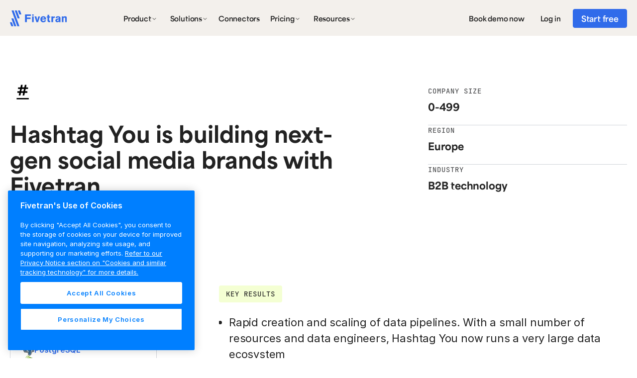

--- FILE ---
content_type: text/html
request_url: https://www.fivetran.com/case-studies/hashtag-you-is-building-next-gen-social-media-brands-with-fivetran
body_size: 16531
content:
<!DOCTYPE html><!-- Last Published: Thu Jan 15 2026 19:05:44 GMT+0000 (Coordinated Universal Time) --><html data-wf-domain="www.fivetran.com" data-wf-page="6191a02d1bfe91287668ee6b" data-wf-site="6130fa1501794ed4d11867ba" data-wf-intellimize-customer-id="117450531" lang="en" data-wf-collection="6191a02d1bfe91220968ee69" data-wf-item-slug="hashtag-you-is-building-next-gen-social-media-brands-with-fivetran"><head><meta charset="utf-8"/><title>Hashtag You is building next-gen social media brands with Fivetran</title><link rel="alternate" hrefLang="x-default" href="https://www.fivetran.com/case-studies/hashtag-you-is-building-next-gen-social-media-brands-with-fivetran"/><link rel="alternate" hrefLang="en" href="https://www.fivetran.com/case-studies/hashtag-you-is-building-next-gen-social-media-brands-with-fivetran"/><link rel="alternate" hrefLang="de" href="https://www.fivetran.com/de/case-studies/hashtag-you-is-building-next-gen-social-media-brands-with-fivetran"/><link rel="alternate" hrefLang="fr" href="https://www.fivetran.com/fr/case-studies/hashtag-you-is-building-next-gen-social-media-brands-with-fivetran"/><meta content="Brand builder Hashtag You harnesses an enormous quantity of data sources for analysis to build target specific lifestyle brands, reach digital audiences and improve the overall customer journey." name="description"/><meta content="Hashtag You is building next-gen social media brands with Fivetran" property="og:title"/><meta content="Brand builder Hashtag You harnesses an enormous quantity of data sources for analysis to build target specific lifestyle brands, reach digital audiences and improve the overall customer journey." property="og:description"/><meta content="https://cdn.prod.website-files.com/6130fa1501794e37c21867cf/660afa7c93fdcf75de47523d_Customer%20Stories_Hashtag%20You.png" property="og:image"/><meta content="Hashtag You is building next-gen social media brands with Fivetran" property="twitter:title"/><meta content="Brand builder Hashtag You harnesses an enormous quantity of data sources for analysis to build target specific lifestyle brands, reach digital audiences and improve the overall customer journey." property="twitter:description"/><meta content="https://cdn.prod.website-files.com/6130fa1501794e37c21867cf/660afa7c93fdcf75de47523d_Customer%20Stories_Hashtag%20You.png" property="twitter:image"/><meta property="og:type" content="website"/><meta content="summary_large_image" name="twitter:card"/><meta content="width=device-width, initial-scale=1" name="viewport"/><link href="https://cdn.prod.website-files.com/6130fa1501794ed4d11867ba/css/fivetran.shared.5ff8f4fba.min.css" rel="stylesheet" type="text/css" integrity="sha384-X/j0+6wdIrHXqKUNny1gX/Q4CYcnkVAczBfmBLPN67HlsyggC9Py8o00yzit9XqA" crossorigin="anonymous"/><link href="https://cdn.prod.website-files.com/6130fa1501794ed4d11867ba/css/fivetran.6191a02d1bfe91287668ee6b-15c737e06.min.css" rel="stylesheet" type="text/css" integrity="sha384-81f+t87v7Qq5Se2xIpeJJxKo7347Nsdk2eAJkybmX4tuuBIae0IVxvnce4RwUKx8" crossorigin="anonymous"/><script src="https://use.typekit.net/ymf0chz.js" type="text/javascript"></script><script type="text/javascript">try{Typekit.load();}catch(e){}</script><script type="text/javascript">!function(o,c){var n=c.documentElement,t=" w-mod-";n.className+=t+"js",("ontouchstart"in o||o.DocumentTouch&&c instanceof DocumentTouch)&&(n.className+=t+"touch")}(window,document);</script><link href="https://cdn.prod.website-files.com/6130fa1501794ed4d11867ba/6157393b4dfeb61275ec8f97_color.png" rel="shortcut icon" type="image/x-icon"/><link href="https://cdn.prod.website-files.com/6130fa1501794ed4d11867ba/6157397addcafbdf45990b1e_color.png" rel="apple-touch-icon"/><link href="https://www.fivetran.com/case-studies/hashtag-you-is-building-next-gen-social-media-brands-with-fivetran" rel="canonical"/><style>.anti-flicker, .anti-flicker * {visibility: hidden !important; opacity: 0 !important;}</style><style>[data-wf-hidden-variation], [data-wf-hidden-variation] * {
        display: none !important;
      }</style><meta name="google-site-verification" content="0ICup0nQWYgNEp_dXiMRzxO2CZSFe6OdnF-qyUO48Rw" />

<!-- Setup Fivetran Functions variable -->
<script> const FivetranFxs = []; </script>

<!-- Intellimize start -->
<style>.anti-flicker, .anti-flicker * {visibility: hidden !important; opacity: 0 !important;}</style>
<script>(function(e,t,p){var n=document.documentElement,s={p:[],r:[]},u={p:s.p,r:s.r,push:function(e){s.p.push(e)},ready:function(e){s.r.push(e)}};e.intellimize=u,n.className+=" "+p,setTimeout(function(){n.className=n.className.replace(RegExp(" ?"+p),"")},t)})(window, 4000, 'anti-flicker')</script>
<link rel="preload" href="https://cdn.intellimize.co/snippet/117170800.js" as="script">
<script src="https://cdn.intellimize.co/snippet/117170800.js" async onerror="document.documentElement.className = document.documentElement.className.replace(RegExp(' ?anti-flicker'), '');"></script>
<link rel="preconnect" href="https://api.intellimize.co" crossorigin>
<link rel="preconnect" href="https://117170800.intellimizeio.com">
<link rel="preconnect" href="https://log.intellimize.co" crossorigin>
<!-- Intellimize end -->

<!-- Google Tag Manager -->
<script>(function(w,d,s,l,i){w[l]=w[l]||[];w[l].push({'gtm.start':
new Date().getTime(),event:'gtm.js'});var f=d.getElementsByTagName(s)[0],
j=d.createElement(s),dl=l!='dataLayer'?'&l='+l:'';j.async=true;j.src=
'https://www.googletagmanager.com/gtm.js?id='+i+dl;f.parentNode.insertBefore(j,f);
})(window,document,'script','dataLayer','GTM-W5ZRDW88');</script>
<!-- End Google Tag Manager -->


<!-- Start Segment Tag -->
<script type="text/javascript" async>
!function(n){function t(e){if(a[e])return a[e].exports;var i=a[e]={i:e,l:!1,exports:{}};return n[e].call(i.exports,i,i.exports,t),i.l=!0,i.exports}var a={};t.m=n,t.c=a,t.d=function(n,a,e){t.o(n,a)||Object.defineProperty(n,a,{configurable:!1,enumerable:!0,get:e})},t.n=function(n){var a=n&&n.__esModule?function(){return n.default}:function(){return n};return t.d(a,"a",a),a},t.o=function(n,t){return Object.prototype.hasOwnProperty.call(n,t)},t.p="/tracking/",t(t.s=0)}([function(n,t){window.analytics=window.analytics||[];window.analytics.methods=["identify","track","trackLink","trackForm","trackClick","trackSubmit","page","pageview","ab","alias","ready","group","on","once","off"],window.analytics.factory=function(n){return function(){for(var t=[],a=0;a<arguments.length;a++)t[a]=arguments[a];var e=Array.prototype.slice.call(t);return e.unshift(n),window.analytics.push(e),window.analytics}};for(var a=0,e=window.analytics.methods;a<e.length;a++){var i=e[a];window.analytics[i]=window.analytics.factory(i)}window.analytics.load=function(n){if("localhost"!==window.location.hostname&&!document.getElementById("analytics-js")){var t=window.analytics,a=document.createElement("script");a.async=!0,a.id="analytics-js",a.type="text/javascript",a.src="//s3.amazonaws.com/get.fivetran.com/scripts/analytics.min.js",a.addEventListener("load",function(a){"function"==typeof n&&n(t)},!1);var e=document.getElementsByTagName("script")[0];e.parentNode.insertBefore(a,e)}},window.analytics.load(function(n){for(window.analytics.initialize({"Segment.io":{apiHost:"events.fivetran.com/webhooks/17z306ouk5cey/segment",retryQueue:!0}});n.length>0;){var t=n.shift(),a=t.shift();window.analytics[a]&&window.analytics[a].apply(window.analytics,t)}}),window.analytics.page();var o=function(n){return n.nodeName.toLowerCase()},r=function(n){return n.id?"#"+n.id:""},c=function(n){return"string"==typeof n.className?"."+n.className.split(/\s+/).join("."):""},s=function(n){return n.parentElement?"("+Array.prototype.indexOf.call(n.parentElement.children,n)+")":""};document.addEventListener("click",function(n){for(var t=n.target,a="",e="";t;)a=""+o(t)+r(t)+c(t)+s(t)+e+a,e=">",t=t.parentNode;window.analytics.track("click",{path:a})})}]);
</script>
<!-- End Segment Tag -->

<link rel="stylesheet" href="https://cdn.jsdelivr.net/npm/swiper@11/swiper-bundle.min.css" />
<style>
	.swiper-slide { height: auto !important; }
</style>
</head><body><div class="page"><div class="hide w-embed"><style>
	.case-study-detail__key-results li:last-child { margin-bottom: 0px;}
  .case-study-detail__rte > *:first-child { margin-top: 0px; }
  .case-study-detail__rte > *:last-child { margin-bottom: 0px; }
</style></div><header class="header-new"><div class="nav__spacer"></div><div class="body__open w-embed"><style>
	.c6__bullets .w-slider-dot,
  .partner-quotes .w-slider-dot,
  .footer__slide-nav .w-slider-dot,
  .slider__community-nav .w-slider-dot,
  .video-slider__nav .w-slider-dot,
  .event-slider__nav .w-slider-dot,
  .image-slider .w-slider-dot{ width: 20px; height: 2px !Important; border-radius: 0% !Important; background-color: #dddddd; }
  
  .c6__bullets .w-slider-dot.w-active,
  .partner-quotes .w-slider-dot.w-active,
  .footer__slide-nav .w-slider-dot.w-active,
  .slider__community-nav .w-slider-dot.w-active,
  .video-slider__nav .w-slider-dot.w-active,
  .event-slider__nav .w-slider-dot.w-active,
  .image-slider .w-slider-dot.w-active { background-color: #444444; }  

select {
  -webkit-appearance: none !important;
  appearance: none !important;
}

.nav__banner { display: none; }

body {
  -webkit-font-smoothing: antialiased;
  -moz-osx-font-smoothing: grayscale;
  text-rendering: optimizeLegibility;
}

.slider__community-mask {
	
}

.nav__logo { display: block; }
#nav-logo-simple { display: none; }
/*.navbar__nav-link-grid { margin-left: 100px;}*/

@media only screen and (max-width: 1100px) and (min-width: 992px)  {
 .nav__logo { display: none; }
  #nav-logo-simple { display: block; }
  .navbar__nav-link-grid { margin-left: 50px !important;}
}

@media only screen and (max-width: 767px) {
  .slider__community-slide {
    display: block;
  }
}





/* width */
div.connectors::-webkit-scrollbar {
  width: 8px;
}

/* Handle */
div.connectors::-webkit-scrollbar-thumb {
  background: #CCDDFF;
  border-radius: 100px; 
}

/* Handle */
div.connectors::-webkit-scrollbar-thumb {
  background: #CCDDFF;
  border-radius: 100px; 
}

.button__arrow::after,
.nav__banner-link div::after,
.button__arrow-on-dark::after,
.button__arrow-diagonal::after {
	content: "→";
  position: relative;
  right: 0px;
  display: inline;
  margin-left: 10px;
  transition: right .5s ease-out;
}

.button__arrow-diagonal::after {
	content: "→";
	display: inline-block;
	transform: rotate(-45deg);
  margin-left: 5px;
  transition: transform .5s ease-out;
}

.button__arrow-diagonal:hover::after {
  transform: rotate(-45deg) translate(6px, -3px); /* right + up */
}

.button__arrow.arrow-up::after {
	content: "↑";
}
.button__arrow.arrow-up:hover::after {
	right: 0px !important;
}

.button__arrow:hover::after,
.nav__banner-link div:hover::after,
.button__arrow-on-dark:hover::after{
	right: -10px;
}



.button__arrow .text__body-large { display: inline; }

.resource__rte h2:first-child { margin-top: 0px; }


.nav.on-dark .nav__logo { display: none; }
.nav.on-dark .nav__logo.on-dark { display: block !important; }

.text__display-small a,
.text__display-xsmall a,
.text__display-xxsmall a 
.text__display-medium a 
.text__display-large a 
.text__display-xlarge a,
.text__display-xxlarge a { font-weight: inherit; font-size: inherit; }

</style></div><div class="nav__overlay"></div><div data-animation="default" data-collapse="medium" data-duration="400" data-easing="ease" data-easing2="ease" role="banner" class="nav w-nav"><div class="nav__blur"></div><div class="nav__background"></div><div class="nav__underline"></div><div class="contain"><nav class="nav__content-wrapper"><a href="/?r=0" class="nav__logo-wrapper w-inline-block"><img alt="Fivetran blue logo" src="https://cdn.prod.website-files.com/6130fa1501794ed4d11867ba/63d9599008ad50523f8ce26a_logo.svg" class="nav__logo blue"/><img alt="Fivetran white logo" src="https://cdn.prod.website-files.com/6130fa1501794ed4d11867ba/63d92f202436dcbbcced29b8_logo-white.svg" class="nav__logo white"/></a><nav role="navigation" class="nav__menu w-nav-menu"><div class="nav__menu-inner"><div class="nav__nav-link-grid"><div class="nav__link-block"><div data-delay="0" data-hover="true" class="nav__dropdown w-dropdown"><div class="nav__dropdown-toggle w-dropdown-toggle"><div class="nav__dropdown-label">Product </div><div class="nav__dropdown-arrow desktop w-embed"><svg width="120" height="120" viewbox="0 0 120 120" preserveAspectRatio="none" fill="none" xmlns="http://www.w3.org/2000/svg">
<path d="M9 4.5L6 7.5L3 4.5" stroke="currentColor" stroke-linecap="round" stroke-linejoin="round"/>
</svg></div><div class="nav__dropdown-arrow mobile w-embed"><svg width="24" height="24" viewBox="0 0 24 24" fill="none" xmlns="http://www.w3.org/2000/svg">
<path d="M18 9L12 15L6 9" stroke="currentColor" stroke-width="2" stroke-linecap="round" stroke-linejoin="round"/>
</svg></div><div class="nav__dropdown-hover-overlay"></div></div><nav class="nav__dropdown-list product w-dropdown-list"><div class="nav__dropdown-inner product"><div id="w-node-_720066aa-68d4-81f7-ebe0-9c71acd78bb7-acd78b94" class="nav__dropdown-column"><a href="/platform-overview" class="nav__product-overview w-inline-block"><img src="https://cdn.prod.website-files.com/6130fa1501794ed4d11867ba/67d2454542487ea47a76af65_nav-platform-image.svg" loading="lazy" alt="" class="nav__product-overview-image"/><div class="show-only__desktop"><div class="spacer__24"></div></div><div class="show-only__tablet-mobile"><div class="spacer__8"></div></div><h2 class="text__display-xsmall">Fivetran platform overview</h2><div class="show-only__tablet-mobile"><div class="spacer__8"></div></div><div class="show-only__desktop"><div class="spacer__16"></div></div><p>A single platform for all your data movement needs</p><div class="show-only__tablet-mobile"><div class="spacer__8"></div></div><div class="show-only__desktop"><div class="spacer__16"></div></div><div class="button__arrow blue-60 nav__product-overiew-cta">Learn more</div></a></div><div id="w-node-_720066aa-68d4-81f7-ebe0-9c71acd78bc5-acd78b94" class="nav__dropdown-column wider"><h2 class="nav__eyebrow">Platform Capabilities</h2><a href="/data-movement/transformations" class="nav__link-wrap nowrap w-inline-block"><img id="w-node-_720066aa-68d4-81f7-ebe0-9c71acd78bc9-acd78b94" loading="lazy" alt="" src="https://cdn.prod.website-files.com/6130fa1501794ed4d11867ba/67e57996ad1a4eacf9edac30_nav-transformations-icon.svg"/><div><h3 id="w-node-_720066aa-68d4-81f7-ebe0-9c71acd78bcb-acd78b94" class="nav__link-title">Transformations</h3><p class="nav__link-subtext">Accelerate insights with automated transformations</p></div></a><a href="/security" class="nav__link-wrap nowrap w-inline-block"><img id="w-node-_720066aa-68d4-81f7-ebe0-9c71acd78bd0-acd78b94" loading="lazy" alt="" src="https://cdn.prod.website-files.com/6130fa1501794ed4d11867ba/67e57996aad6e7bc38c6ff23_nav-security-icon.svg"/><div><h3 id="w-node-_720066aa-68d4-81f7-ebe0-9c71acd78bd2-acd78b94" class="nav__link-title">Security</h3><p class="nav__link-subtext">Rigorous, built-in security to move data with peace of mind</p></div></a><a href="/governance" class="nav__link-wrap nowrap w-inline-block"><img id="w-node-_720066aa-68d4-81f7-ebe0-9c71acd78bd7-acd78b94" loading="lazy" alt="" src="https://cdn.prod.website-files.com/6130fa1501794ed4d11867ba/67e57996fb458c3c0e19da74_nav-governance-icon.svg"/><div><h3 id="w-node-_720066aa-68d4-81f7-ebe0-9c71acd78bd9-acd78b94" class="nav__link-title">Governance</h3><p class="nav__link-subtext">Know, protect and scale your data with governed data movement</p></div></a><a href="/extensibility-management" class="nav__link-wrap nowrap w-inline-block"><img id="w-node-_720066aa-68d4-81f7-ebe0-9c71acd78bde-acd78b94" loading="lazy" alt="" src="https://cdn.prod.website-files.com/6130fa1501794ed4d11867ba/67e57996c99c81e878a1f392_nav-extensibility-icon.svg"/><div><h3 id="w-node-_720066aa-68d4-81f7-ebe0-9c71acd78be0-acd78b94" class="nav__link-title">Extensibility</h3><p class="nav__link-subtext">Easily integrate Fivetran with other tools and systems to optimize workflows at scale</p></div></a><a href="/data-movement/retl" class="nav__link-wrap nowrap w-inline-block"><img id="w-node-_77529bd7-be08-21ea-c682-bfd1129624fb-acd78b94" loading="lazy" alt="" src="https://cdn.prod.website-files.com/6130fa1501794ed4d11867ba/68349da4a9ab99b62bca7ae0_nav-retl-icon.svg"/><div><h3 id="w-node-_77529bd7-be08-21ea-c682-bfd1129624fd-acd78b94" class="nav__link-title">rETL</h3><p class="nav__link-subtext">Activate your data back into your data applications</p></div></a><div class="show-only__tablet-mobile"><div class="spacer__24"></div></div><div class="nav__eyebrow">Deployment</div><a href="/data-movement/hybrid-deployment" class="nav__link-wrap nowrap w-inline-block"><img id="w-node-_720066aa-68d4-81f7-ebe0-9c71acd78be7-acd78b94" loading="lazy" alt="" src="https://cdn.prod.website-files.com/6130fa1501794ed4d11867ba/67e579964af11aa67a47d14f_nav-deployment-icon.svg"/><div><h3 id="w-node-_720066aa-68d4-81f7-ebe0-9c71acd78be9-acd78b94" class="nav__link-title">Hybrid Deployment</h3><p class="nav__link-subtext">Securely move all of your data without compromising performance</p></div></a></div><div class="show-only__desktop"><div class="nav__line-separator"></div></div><div id="w-node-_720066aa-68d4-81f7-ebe0-9c71acd78bee-acd78b94" class="nav__dropdown-column"><div class="nav__eyebrow">Sources + Destinations</div><a href="/data-movement/saas-replication" class="nav__link-wrap w-inline-block"><div id="w-node-_720066aa-68d4-81f7-ebe0-9c71acd78bf2-acd78b94">SaaS replication</div></a><a href="/data-movement/database-replication" class="nav__link-wrap w-inline-block"><div id="w-node-_720066aa-68d4-81f7-ebe0-9c71acd78bf5-acd78b94">Database replication</div></a><a href="/data-movement/sap-replication" class="nav__link-wrap w-inline-block"><div id="w-node-_720066aa-68d4-81f7-ebe0-9c71acd78bf8-acd78b94">SAP replication</div></a><a href="/data-movement/streaming-replication" class="nav__link-wrap w-inline-block"><div id="w-node-_720066aa-68d4-81f7-ebe0-9c71acd78bfb-acd78b94">Streaming replication</div></a><a href="/data-movement/file-replication" class="nav__link-wrap w-inline-block"><div id="w-node-_720066aa-68d4-81f7-ebe0-9c71acd78bfe-acd78b94">File replication</div></a><a href="/data-movement/custom-connectors" class="nav__link-wrap w-inline-block"><div id="w-node-_720066aa-68d4-81f7-ebe0-9c71acd78c01-acd78b94">Custom connectors</div></a><a href="/data-movement/destination-to-destination" class="nav__link-wrap w-inline-block"><div id="w-node-_720066aa-68d4-81f7-ebe0-9c71acd78c04-acd78b94">Destination to destination</div></a><a href="/data-movement/data-lakes" class="nav__link-wrap w-inline-block"><div id="w-node-_720066aa-68d4-81f7-ebe0-9c71acd78c07-acd78b94">Data lakes</div><div aria-hidden="true" class="nav__pill">New</div></a><a href="/data-movement/data-warehouses" class="nav__link-wrap w-inline-block"><div id="w-node-_720066aa-68d4-81f7-ebe0-9c71acd78c0c-acd78b94">Data warehouses</div></a></div></div></nav></div></div><div class="nav__link-block"><div data-delay="0" data-hover="true" class="nav__dropdown w-dropdown"><div class="nav__dropdown-toggle w-dropdown-toggle"><div class="nav__dropdown-label">Solutions</div><div class="nav__dropdown-arrow desktop w-embed"><svg width="120" height="120" viewbox="0 0 120 120" preserveAspectRatio="none" fill="none" xmlns="http://www.w3.org/2000/svg">
<path d="M9 4.5L6 7.5L3 4.5" stroke="currentColor" stroke-linecap="round" stroke-linejoin="round"/>
</svg></div><div class="nav__dropdown-hover-overlay"></div><div class="nav__dropdown-arrow mobile w-embed"><svg width="24" height="24" viewBox="0 0 24 24" fill="none" xmlns="http://www.w3.org/2000/svg">
<path d="M18 9L12 15L6 9" stroke="currentColor" stroke-width="2" stroke-linecap="round" stroke-linejoin="round"/>
</svg></div></div><nav class="nav__dropdown-list solutions w-dropdown-list"><div class="nav__dropdown-inner product"><div id="w-node-_720066aa-68d4-81f7-ebe0-9c71acd78c18-acd78b94" class="nav__dropdown-column wider"><h2 class="nav__eyebrow">For operational use cases</h2><a href="/use-case/operations/data-democratization" class="nav__link-wrap nowrap w-inline-block"><img id="w-node-_720066aa-68d4-81f7-ebe0-9c71acd78c1c-acd78b94" loading="lazy" alt="" src="https://cdn.prod.website-files.com/6130fa1501794ed4d11867ba/67f0156449ba3b2273e418b7_data-democratization.svg"/><div><h3 id="w-node-_720066aa-68d4-81f7-ebe0-9c71acd78c1e-acd78b94" class="nav__link-title">Data democratization</h3><p class="nav__link-subtext">Make data accessible without compromising on compliance</p></div></a><a href="/use-case/operations/infrastructure-modernization" class="nav__link-wrap nowrap w-inline-block"><img id="w-node-_720066aa-68d4-81f7-ebe0-9c71acd78c23-acd78b94" loading="lazy" alt="" src="https://cdn.prod.website-files.com/6130fa1501794ed4d11867ba/67f0156450bebf7c29eeaf1a_cloud-migration.svg"/><div><h3 id="w-node-_720066aa-68d4-81f7-ebe0-9c71acd78c25-acd78b94" class="nav__link-title">Infrastructure modernization</h3><p class="nav__link-subtext">Accelerate your business through cloud adoption</p></div></a><a href="/use-case/operations/embedded" class="nav__link-wrap nowrap w-inline-block"><img id="w-node-_720066aa-68d4-81f7-ebe0-9c71acd78c2a-acd78b94" loading="lazy" alt="" src="https://cdn.prod.website-files.com/6130fa1501794ed4d11867ba/67f0156469a35c1912b3d6e2_embedded.svg"/><div><h3 id="w-node-_720066aa-68d4-81f7-ebe0-9c71acd78c2c-acd78b94" class="nav__link-title">Embedded</h3><p class="nav__link-subtext">Effortlessly connect to your customers’ data</p></div></a><a href="/use-case/operations/data-readiness-ai" class="nav__link-wrap nowrap w-inline-block"><img id="w-node-_720066aa-68d4-81f7-ebe0-9c71acd78c31-acd78b94" loading="lazy" alt="" src="https://cdn.prod.website-files.com/6130fa1501794ed4d11867ba/67f015643800acab9b310ff3_data-readiness-for-ai.svg"/><div><h3 id="w-node-_720066aa-68d4-81f7-ebe0-9c71acd78c33-acd78b94" class="nav__link-title">Data readiness for AI</h3><p class="nav__link-subtext">Power your AI innovation with reliable access to centralized and governed data</p></div></a><a href="/use-case/analytics" class="nav__link-wrap nowrap w-inline-block"><img id="w-node-_24696862-7247-4132-fe04-c86cf252910c-acd78b94" loading="lazy" alt="" src="https://cdn.prod.website-files.com/6130fa1501794ed4d11867ba/689373e414117ece4cbbc6e2_nav-analytics.svg"/><div><h3 id="w-node-_24696862-7247-4132-fe04-c86cf252910e-acd78b94" class="nav__link-title">Analytics</h3><p class="nav__link-subtext">Drive smarter business decisions with real-time analytics</p></div></a></div><div class="nav__line-separator"></div><div id="w-node-_720066aa-68d4-81f7-ebe0-9c71acd78c3f-acd78b94" class="nav__dropdown-column"><h2 class="nav__eyebrow">Industries</h2><a href="/industries?tab=retail" class="nav__link-wrap w-inline-block"><div>Retail &amp; CPG</div></a><a href="/industries?tab=finance" class="nav__link-wrap w-inline-block"><div>Financial services</div></a><a href="/industries?tab=healthcare" class="nav__link-wrap w-inline-block"><div>Healthcare</div></a><a href="/industries?tab=manufacturing" class="nav__link-wrap w-inline-block"><div>Manufacturing</div></a><h2 class="nav__eyebrow space-above">For developers</h2><a href="/developers" class="nav__link-wrap w-inline-block"><div id="w-node-_720066aa-68d4-81f7-ebe0-9c71acd78c51-acd78b94">Data developers</div></a><a href="/benchmarking" class="nav__link-wrap w-inline-block"><div id="w-node-_720066aa-68d4-81f7-ebe0-9c71acd78c54-acd78b94">Benchmarking</div></a><a href="https://fivetran.com/docs/rest-api" class="nav__link-wrap w-inline-block"><div id="w-node-_720066aa-68d4-81f7-ebe0-9c71acd78c57-acd78b94">REST API</div></a></div><div class="nav__line-separator"></div><div id="w-node-_720066aa-68d4-81f7-ebe0-9c71acd78c5a-acd78b94" class="nav__dropdown-column"><h2 class="nav__eyebrow">Partners</h2><a href="/partners" class="nav__link-wrap w-inline-block"><div id="w-node-_720066aa-68d4-81f7-ebe0-9c71acd78c5e-acd78b94">Program overview</div></a><a href="https://partners.fivetran.com/" class="nav__link-wrap w-inline-block"><div id="w-node-_720066aa-68d4-81f7-ebe0-9c71acd78c61-acd78b94">Partner directory</div></a><a href="/partners/technology/aws" class="nav__link-wrap w-inline-block"><div id="w-node-_720066aa-68d4-81f7-ebe0-9c71acd78c64-acd78b94">Amazon Web Services</div></a><a href="/partners/technology/databricks" class="nav__link-wrap w-inline-block"><div id="w-node-_720066aa-68d4-81f7-ebe0-9c71acd78c67-acd78b94">Databricks</div></a><a href="/partners/technology/google-cloud" class="nav__link-wrap w-inline-block"><div id="w-node-_720066aa-68d4-81f7-ebe0-9c71acd78c6a-acd78b94">Google BigQuery</div></a><a href="/partners/technology/microsoft-azure" class="nav__link-wrap w-inline-block"><div id="w-node-_720066aa-68d4-81f7-ebe0-9c71acd78c6d-acd78b94">Microsoft Azure</div></a><a href="/partners/technology/snowflake" class="nav__link-wrap w-inline-block"><div id="w-node-_720066aa-68d4-81f7-ebe0-9c71acd78c70-acd78b94">Snowflake</div></a></div></div></nav></div></div><div id="w-node-_720066aa-68d4-81f7-ebe0-9c71acd78c72-acd78b94" class="nav__link-block"><a href="/connectors" class="nav__link nav-connectors w-nav-link">Connectors</a></div><div class="nav__link-block"><div data-delay="0" data-hover="true" class="nav__dropdown w-dropdown"><div class="nav__dropdown-toggle w-dropdown-toggle"><div class="nav__dropdown-label">Pricing</div><div class="nav__dropdown-arrow desktop w-embed"><svg width="120" height="120" viewbox="0 0 120 120" preserveAspectRatio="none" fill="none" xmlns="http://www.w3.org/2000/svg">
<path d="M9 4.5L6 7.5L3 4.5" stroke="currentColor" stroke-linecap="round" stroke-linejoin="round"/>
</svg></div><div class="nav__dropdown-hover-overlay"></div><div class="nav__dropdown-arrow mobile w-embed"><svg width="24" height="24" viewBox="0 0 24 24" fill="none" xmlns="http://www.w3.org/2000/svg">
<path d="M18 9L12 15L6 9" stroke="currentColor" stroke-width="2" stroke-linecap="round" stroke-linejoin="round"/>
</svg></div></div><nav class="nav__dropdown-list pricing w-dropdown-list"><div class="nav__dropdown-inner"><div id="w-node-_720066aa-68d4-81f7-ebe0-9c71acd78c7f-acd78b94" class="nav__dropdown-column pricing"><a href="/pricing" class="nav__link-wrap w-inline-block"><div id="w-node-_720066aa-68d4-81f7-ebe0-9c71acd78c81-acd78b94">Overview</div></a><a href="/pricing/free-plan" class="nav__link-wrap w-inline-block"><div id="w-node-_720066aa-68d4-81f7-ebe0-9c71acd78c84-acd78b94">Free plan</div><div class="nav__pill">No credit card required</div></a><a href="/pricing/features" class="nav__link-wrap w-inline-block"><div id="w-node-_720066aa-68d4-81f7-ebe0-9c71acd78c89-acd78b94">All features</div></a><a href="/pricing/total-cost-ownership" class="nav__link-wrap w-inline-block"><div id="w-node-d4a271fe-1e30-aaec-987e-402806aa7a2d-acd78b94">Total cost of ownership</div></a></div></div></nav></div></div><div class="nav__link-block"><div data-delay="0" data-hover="true" class="nav__dropdown w-dropdown"><div class="nav__dropdown-toggle w-dropdown-toggle"><div class="nav__dropdown-label">Resources</div><div class="nav__dropdown-arrow desktop w-embed"><svg width="120" height="120" viewbox="0 0 120 120" preserveAspectRatio="none" fill="none" xmlns="http://www.w3.org/2000/svg">
<path d="M9 4.5L6 7.5L3 4.5" stroke="currentColor" stroke-linecap="round" stroke-linejoin="round"/>
</svg></div><div class="nav__dropdown-hover-overlay"></div><div class="nav__dropdown-arrow mobile w-embed"><svg width="24" height="24" viewBox="0 0 24 24" fill="none" xmlns="http://www.w3.org/2000/svg">
<path d="M18 9L12 15L6 9" stroke="currentColor" stroke-width="2" stroke-linecap="round" stroke-linejoin="round"/>
</svg></div></div><nav class="nav__dropdown-list resources w-dropdown-list"><div class="nav__dropdown-inner product"><div id="w-node-_720066aa-68d4-81f7-ebe0-9c71acd78c95-acd78b94" class="nav__dropdown-column"><a href="/blog" class="nav__link-wrap w-inline-block"><div id="w-node-_720066aa-68d4-81f7-ebe0-9c71acd78c97-acd78b94">Blog</div></a><a href="/case-studies" class="nav__link-wrap w-inline-block"><div id="w-node-_720066aa-68d4-81f7-ebe0-9c71acd78c9a-acd78b94">Customer stories</div></a><a href="/resources" class="nav__link-wrap w-inline-block"><div id="w-node-_720066aa-68d4-81f7-ebe0-9c71acd78c9d-acd78b94">Resource center</div></a><a href="https://fivetran.com/docs/getting-started" class="nav__link-wrap w-inline-block"><div id="w-node-_720066aa-68d4-81f7-ebe0-9c71acd78ca0-acd78b94">Documentation</div></a><a href="/resources/onboarding" class="nav__link-wrap w-inline-block"><div id="w-node-_720066aa-68d4-81f7-ebe0-9c71acd78ca3-acd78b94">Onboarding</div></a><a href="/news" class="nav__link-wrap w-inline-block"><div id="w-node-_61131f05-f834-af58-3671-ccf453624853-acd78b94">News</div></a><a href="/events" class="nav__link-wrap w-inline-block"><div id="w-node-_720066aa-68d4-81f7-ebe0-9c71acd78ca6-acd78b94">Events</div></a><a href="/professional-services" class="nav__link-wrap w-inline-block"><div id="w-node-_720066aa-68d4-81f7-ebe0-9c71acd78ca9-acd78b94">Professional services</div></a><a href="/podcast" class="nav__link-wrap w-inline-block"><div id="w-node-_720066aa-68d4-81f7-ebe0-9c71acd78cac-acd78b94">Podcast</div></a></div><div id="w-node-_720066aa-68d4-81f7-ebe0-9c71acd78cae-acd78b94" class="nav__dropdown-column resource"><div class="nav__eyebrow">Featured resource</div><div class="spacer__8"></div><a href="/resources/interactive-demo" class="nav__resource-card w-inline-block"><div class="nav__resource-card__top"><img src="https://cdn.prod.website-files.com/6130fa1501794ed4d11867ba/69173a2418d6e779792d647b_Interactive%20Demo%20Cover%20Image.png" loading="lazy" alt="Interactive demo " sizes="100vw" srcset="https://cdn.prod.website-files.com/6130fa1501794ed4d11867ba/69173a2418d6e779792d647b_Interactive%20Demo%20Cover%20Image-p-500.png 500w, https://cdn.prod.website-files.com/6130fa1501794ed4d11867ba/69173a2418d6e779792d647b_Interactive%20Demo%20Cover%20Image-p-800.png 800w, https://cdn.prod.website-files.com/6130fa1501794ed4d11867ba/69173a2418d6e779792d647b_Interactive%20Demo%20Cover%20Image-p-1080.png 1080w, https://cdn.prod.website-files.com/6130fa1501794ed4d11867ba/69173a2418d6e779792d647b_Interactive%20Demo%20Cover%20Image.png 1200w" class="nav__resource-card-image"/></div><div class="nav__resource-card__bottom"><div class="nav__resource-card-title">See Fivetran in action</div><div class="button__arrow blue-60 nav__resource-card-cta">View interactive demo</div></div></a></div></div><div class="nav__dropdown-bottom"><a href="https://trust.fivetran.com" class="nav__link-wrap secondary w-inline-block"><div id="w-node-_9be94abd-4ebe-1acd-1fcc-292abc5200b2-acd78b94">Trust</div></a><a href="https://support.fivetran.com/hc/en-us" class="nav__link-wrap secondary w-inline-block"><div id="w-node-_9be94abd-4ebe-1acd-1fcc-292abc5200b5-acd78b94">Support portal</div></a><a href="https://status.fivetran.com/" class="nav__link-wrap secondary w-inline-block"><div id="w-node-_9be94abd-4ebe-1acd-1fcc-292abc5200c7-acd78b94">Status</div></a></div></nav></div></div></div><div class="nav__button-wrapper"><a id="w-node-_720066aa-68d4-81f7-ebe0-9c71acd78cbb-acd78b94" href="https://go.fivetran.com/demo" class="nav__link with-buttons">Book demo now</a><a id="w-node-_720066aa-68d4-81f7-ebe0-9c71acd78cbd-acd78b94" href="https://fivetran.com/login" class="nav__link with-buttons">Log in</a><a href="https://fivetran.com/signup" id="w-node-_720066aa-68d4-81f7-ebe0-9c71acd78cbf-acd78b94" class="nav__cta small w-button">Start free</a></div></div></nav><div class="nav__mobile-button-wrapper"><div class="nav__mobile-button w-nav-button"><div class="nav__mobile-open w-embed"><svg width="24" height="24" viewBox="0 0 24 24" fill="none" xmlns="http://www.w3.org/2000/svg">
<path fill-rule="evenodd" clip-rule="evenodd" d="M23 5C23.5523 5 24 5.44772 24 6C24 6.55228 23.5523 7 23 7H1C0.447715 7 0 6.55228 0 6C0 5.44772 0.447716 5 1 5H23ZM23 13C23.5523 13 24 12.5523 24 12C24 11.4477 23.5523 11 23 11H1C0.447715 11 0 11.4477 0 12C0 12.5523 0.447716 13 1 13H23ZM23 19C23.5523 19 24 18.5523 24 18C24 17.4477 23.5523 17 23 17H1C0.447715 17 0 17.4477 0 18C0 18.5523 0.447716 19 1 19H23Z" fill="currentColor"/>
</svg></div><div class="nav__mobile-close w-embed"><svg width="24" height="24" viewBox="0 0 24 24" fill="none" xmlns="http://www.w3.org/2000/svg">
<path d="M20 20L12 12L20 4" stroke="currentColor" stroke-width="2" stroke-linecap="round" stroke-linejoin="round"/>
<path d="M4 20L12 12L4 4" stroke="currentColor" stroke-width="2" stroke-linecap="round" stroke-linejoin="round"/>
</svg></div></div></div></nav></div></div></header><div class="main"><section id="hero" class="section"><div class="contain"><div class="show-only__desktop-tablet"><div class="spacer__88"></div></div><div class="show-only__mobile"><div class="spacer__32"></div></div><div class="basegrid"><div id="w-node-_9e06d77b-2a48-25d4-7393-99fe4259040e-7668ee6b" class="case-study-hero-content"><div class="case-study-logo"><img src="https://cdn.prod.website-files.com/6130fa1501794e37c21867cf/66f477ecedc59111ccdc185d_logo_hd_black.png" loading="lazy" alt="" class="case-study-logo-image"/></div><div class="spacer__32"></div><div class="case-study-hero__title w-richtext"><h1>Hashtag You is building next-gen social media brands with Fivetran</h1></div><div class="show-only__mobile"><div class="spacer__40"></div></div><div class="hide"><div class="bg--blue-100"></div><div class="bg--apricot-100"></div><div class="bg--citron-100"></div></div></div><div id="w-node-_9e06d77b-2a48-25d4-7393-99fe4259041a-7668ee6b" class="case-studies-hero-list"><div class="case-studies-hero-list__item"><div class="case-studies-hero-list__item-label"><div class="text__eyebrow text__grey-70">Company size</div></div><div class="case-studies-hero-list__stat">0-499</div></div><div class="case-studies-hero-list__item"><div class="case-studies-hero-list__item-label"><div class="text__eyebrow text__grey-70">Region</div></div><div class="case-studies-hero-list__stat">Europe</div></div><div class="case-studies-hero-list__item last"><div class="case-studies-hero-list__item-label"><div class="text__eyebrow text__grey-70">Industry</div></div><div class="w-dyn-list"><div role="list" class="w-dyn-items"><div role="listitem" class="w-dyn-item"><div class="case-studies-hero-list__stat">B2B technology</div></div></div></div></div></div></div><div class="show-only__mobile"><div class="spacer__60"></div></div><div class="show-only__desktop-tablet"><div class="spacer__88"></div></div></div><div class="bg__apricot-100 w-condition-invisible"></div><div class="bg__blue-100 w-condition-invisible"></div><div class="bg__citron-100 w-condition-invisible"></div><div class="bg__dune-05"></div><div class="bg__blue-05 w-condition-invisible"></div><div class="bg__grey-05 w-condition-invisible"></div></section><section class="section overflow-visibile"><div class="contain"><div class="show-desktop-tablet-only"><div class="spacer__88"></div></div><div class="show-mobile-only"><div class="spacer__60"></div><div class="case-study-sidebar"><div class="text__eyebrow">Sources</div><div class="w-dyn-list"><div role="list" class="case-study-sidebar__connectors w-dyn-items"><div role="listitem" class="w-dyn-item"><a href="/connectors/zendesk-chat" class="case-study-sidebar__connector w-inline-block"><img src="https://cdn.prod.website-files.com/6130fa1501794e37c21867cf/6191a3a435ce0a3723f62b00_6132941d3bd898547e455e67_Zendesk_Chat.svg" loading="lazy" alt="" class="case-study-sidebar__connector-image"/><div>Zendesk Chat</div></a></div><div role="listitem" class="w-dyn-item"><a href="/connectors/mongodb" class="case-study-sidebar__connector w-inline-block"><img src="https://cdn.prod.website-files.com/6130fa1501794e37c21867cf/6191a3901b4f74718ba3916a_613294646e81b85ff5c7a1ef_MongoDB.svg" loading="lazy" alt="" class="case-study-sidebar__connector-image"/><div>MongoDB</div></a></div><div role="listitem" class="w-dyn-item"><a href="/connectors/postgresql-destination" class="case-study-sidebar__connector w-inline-block"><img src="https://cdn.prod.website-files.com/6130fa1501794e37c21867cf/61b52e33b36e0c1026df3d8b_color%3Dcolor.svg" loading="lazy" alt="" class="case-study-sidebar__connector-image"/><div>PostgreSQL</div></a></div><div role="listitem" class="w-dyn-item"><a href="/connectors/shopify" class="case-study-sidebar__connector w-inline-block"><img src="https://cdn.prod.website-files.com/6130fa1501794e37c21867cf/6191a372ea8005f2f45e0157_613294c85c9f095071776155_Shopify.svg" loading="lazy" alt="" class="case-study-sidebar__connector-image"/><div>Shopify</div></a></div><div role="listitem" class="w-dyn-item"><a href="/connectors/google-analytics-4" class="case-study-sidebar__connector w-inline-block"><img src="https://cdn.prod.website-files.com/6130fa1501794e37c21867cf/63766a3e272c5a3cf422d5dd_google-analytics.svg" loading="lazy" alt="" class="case-study-sidebar__connector-image"/><div>Google Analytics 4</div></a></div></div></div><div class="spacer__12"></div><div>+9 more</div><div class="spacer__24"></div><div class="text__eyebrow">Destinations</div><div class="w-dyn-list"><div role="list" class="case-study-sidebar__connectors w-dyn-items"><div role="listitem" class="w-dyn-item"><a href="/connectors/snowflake-destination" class="case-study-sidebar__connector w-inline-block"><img src="https://cdn.prod.website-files.com/6130fa1501794e37c21867cf/63f4eac030e323beb8216901_snowflake.svg" loading="lazy" alt="" class="case-study-sidebar__connector-image"/><div>Snowflake</div></a></div></div></div><div class="spacer__12"></div><div id="w-node-bd7f7edf-e1bc-d3db-3d00-44895ba893f2-7668ee6b" class="w-condition-invisible w-dyn-bind-empty"></div></div><div class="spacer__60"></div></div><div class="basegrid"><div id="w-node-_9e06d77b-2a48-25d4-7393-99fe42590441-7668ee6b" class="case-study-sidebar-wrap"><div class="case-study-sidebar-sticky"><div class="case-study-sidebar__wrap"><div class="case-study-sidebar"><div class="text__eyebrow">Sources</div><div class="w-dyn-list"><div role="list" class="case-study-sidebar__connectors w-dyn-items"><div role="listitem" class="w-dyn-item"><a href="/connectors/zendesk-chat" class="case-study-sidebar__connector w-inline-block"><img src="https://cdn.prod.website-files.com/6130fa1501794e37c21867cf/6191a3a435ce0a3723f62b00_6132941d3bd898547e455e67_Zendesk_Chat.svg" loading="lazy" alt="" class="case-study-sidebar__connector-image"/><div>Zendesk Chat</div></a></div><div role="listitem" class="w-dyn-item"><a href="/connectors/mongodb" class="case-study-sidebar__connector w-inline-block"><img src="https://cdn.prod.website-files.com/6130fa1501794e37c21867cf/6191a3901b4f74718ba3916a_613294646e81b85ff5c7a1ef_MongoDB.svg" loading="lazy" alt="" class="case-study-sidebar__connector-image"/><div>MongoDB</div></a></div><div role="listitem" class="w-dyn-item"><a href="/connectors/postgresql-destination" class="case-study-sidebar__connector w-inline-block"><img src="https://cdn.prod.website-files.com/6130fa1501794e37c21867cf/61b52e33b36e0c1026df3d8b_color%3Dcolor.svg" loading="lazy" alt="" class="case-study-sidebar__connector-image"/><div>PostgreSQL</div></a></div><div role="listitem" class="w-dyn-item"><a href="/connectors/shopify" class="case-study-sidebar__connector w-inline-block"><img src="https://cdn.prod.website-files.com/6130fa1501794e37c21867cf/6191a372ea8005f2f45e0157_613294c85c9f095071776155_Shopify.svg" loading="lazy" alt="" class="case-study-sidebar__connector-image"/><div>Shopify</div></a></div><div role="listitem" class="w-dyn-item"><a href="/connectors/google-analytics-4" class="case-study-sidebar__connector w-inline-block"><img src="https://cdn.prod.website-files.com/6130fa1501794e37c21867cf/63766a3e272c5a3cf422d5dd_google-analytics.svg" loading="lazy" alt="" class="case-study-sidebar__connector-image"/><div>Google Analytics 4</div></a></div></div></div><div class="spacer__12"></div><div>+9 more</div><div class="spacer__24"></div><div class="text__eyebrow">Destinations</div><div class="w-dyn-list"><div role="list" class="case-study-sidebar__connectors w-dyn-items"><div role="listitem" class="w-dyn-item"><a href="/connectors/snowflake-destination" class="case-study-sidebar__connector w-inline-block"><img src="https://cdn.prod.website-files.com/6130fa1501794e37c21867cf/63f4eac030e323beb8216901_snowflake.svg" loading="lazy" alt="" class="case-study-sidebar__connector-image"/><div>Snowflake</div></a></div></div></div><div class="spacer__12 w-condition-invisible"></div><div class="w-condition-invisible w-dyn-bind-empty"></div><div class="spacer__24"></div><div class="text__eyebrow">BI tool</div><div class="w-dyn-list"><div role="list" class="case-study-sidebar__connectors w-dyn-items"><div role="listitem" class="w-dyn-item"><div class="case-study-sidebar__connector"><img src="https://cdn.prod.website-files.com/6130fa1501794e37c21867cf/67054a451b91458a6df28c64_Metabase.svg" loading="lazy" alt="" class="case-study-sidebar__connector-image"/><div class="text__semi-bold">Metabase</div></div></div></div></div><div class="spacer__24"></div><div class="text__eyebrow">Cloud Platform</div><div class="w-dyn-list"><div role="list" class="case-study-sidebar__connectors w-dyn-items"><div role="listitem" class="w-dyn-item"><div class="case-study-sidebar__connector"><img src="https://cdn.prod.website-files.com/6130fa1501794e37c21867cf/6871554f74a04d0b7c632cd4_Snowflake-icon.svg" loading="lazy" alt="" class="case-study-sidebar__connector-image"/><div class="text__semi-bold">Snowflake</div></div></div></div></div><div class="spacer__24"></div><div class="text__eyebrow w-condition-invisible">Si partner</div><div class="case-study-sidebar__connectors w-condition-invisible"><div class="case-study-sidebar__connector"><img src="https://cdn.prod.website-files.com/plugins/Basic/assets/placeholder.60f9b1840c.svg" loading="lazy" alt="" class="case-study-sidebar__connector-image w-dyn-bind-empty"/><div class="text__semi-bold w-dyn-bind-empty"></div></div></div><div class="spacer__24 w-condition-invisible"></div><a href="https://fivetran.com/signup" class="button__primary w-button">Try Fivetran for free</a></div><div class="spacer__24"></div><div class="show-only__desktop-tablet"><div class="case-study-sidebar__socials"><a title="LinkedIn share" data-social="linkedIn" href="#" class="blog-detail__social-link w-inline-block"><img src="https://cdn.prod.website-files.com/6130fa1501794ed4d11867ba/66bb7c610093ac538c483011_linkedin.svg" loading="lazy" alt="LinkedIn icon"/></a><a title="X share" data-social="twitter" href="#" class="blog-detail__social-link w-inline-block"><img src="https://cdn.prod.website-files.com/6130fa1501794ed4d11867ba/66bb7c625685a580bd3e8cf4_x.svg" loading="lazy" alt="X icon"/></a></div></div></div></div><div><div class="w-dyn-list"><div role="list" class="resource-card__topics w-dyn-items"><div role="listitem" class="w-dyn-item"><a href="/resources/topics/analytics" class="resource-card__topic">Analytics</a></div><div role="listitem" class="w-dyn-item"><a href="/resources/topics/operational-efficiency" class="resource-card__topic">Operational efficiency</a></div></div></div></div></div><div id="w-node-_9e06d77b-2a48-25d4-7393-99fe4259046e-7668ee6b" class="case-study-detail__content"><div><div class="chip-citron-10">Key results</div><div class="spacer__24"></div><div class="case-study-detail__key-results w-richtext"><ul role="list"><li>Rapid creation and scaling of data pipelines. With a small number of resources and data engineers, Hashtag You now runs a very large data ecosystem</li><li>Hashtag You was able to empower its own marketing performance measurement solution with low Data Engineering effort, thanks to Fivetran</li><li>Sixty-seven data sources are currently integrated with automated pipelines. Hashtag You has tripled the total number of its data sources in less than a year since the start of the Fivetran project</li><li>Fivetran is enabling large scale data democratization at Hashtag You. Three quarters of the staff - about 85 employees – now use at least two dashboards daily</li></ul></div><div class="spacer__60"></div><div class="hr__line"></div><div class="spacer__60"></div></div><div class="case-study-detail__rte w-richtext"><p>Hashtag You is an emerging brand builder in direct-to-consumer (D2C) e-commerce. The company uses its expertise in influencer marketing to build the next generation of social media brands and strong brand-based communities. Its brand portfolio includes Ava &amp; May and Faynt home fragrances and perfumes. The company is primarily active in Germany, Austria, Switzerland, France, Belgium and Italy, however they are fulfilling the orders from all around Europe and the world.</p><h2>The challenge: are customers unknown entities?</h2><p>For Hashtag You, a data-driven e-commerce company, the question of how to use data and structure it within its organization was mission-critical from the very beginning. Leveraging analytics — from marketing to product and customer analytics to operational analytics — is an essential success factor in Hashtag You&#x27;s business model. </p><p>Like many companies, Hashtag You had initially implemented many piecemeal solutions through Google Sheets with data pipelines they had created themselves. The business knew it needed a centralized and scalable approach to data ingestion and were impressed by Fivetran’s ease of use and ELT capabilities.</p><p>In addition to establishing robust data pipelines, Hashtag You was particularly impressed with the simple and quick way to connect new data sources. Fivetran offers a step-by-step process of linking a connector in an easy way that enables staff who are not data specialists to make the connections. The Google Analytics connection, for example, was up and running in just ten minutes. The loading of all historical data was also done quickly; it was completely available in only three hours.</p><h2>Centralizing data was critical for business success</h2><p>Today, Hashtag You has established connections to all of its marketing channels, which are the most important data source for the company – with great success:</p><ul role="list"><li><strong>Advertising across various platforms</strong><br/>Facebook, Google, Instagram or other channels: Even if the content is the same, each platform offers a specific type of advertising that has a unique impact and can be used differently. The challenge for all e-commerce marketing experts revolves around determining which advertisement used by which channel appeals to and excites the target group the most.</li><li><strong>Combining marketing and webshop data</strong><br/>The webshop is typically operated by Shopify. Several connectors are necessary here, as separate accounts need to be created for different countries.</li><li><strong>Linking with other data pipelines</strong><br/>After this initial phase, followed by connector setup for the largest and most important data sources, Hashtag You then links other data pipelines, e.g., the internal budgeting tool, which runs via MongoDB. In the meantime, other sources such as TikTok, have been added. </li><li><strong>Analyzing campaign performance <br/></strong>For campaign performance measurement, the information from the various sources is combined. In this way, Hashtag You can present and analyze performance.</li></ul><p>[CTA_MODULE]</p><h2>A unique approach to influencer marketing, thanks to Fivetran</h2><p>Hashtag You’s data-focused approach to influencer marketing is a company-wide priority. The business has developed a proprietary solution that addresses the performance measurement of every project it completes with influencers. </p><blockquote>&quot;Our approach to influencer marketing is really very unique, very automated and very in-depth,&quot; said Ashish Kalra, Data &amp; Analytics Team Lead at Hashtag You. &quot;With Fivetran&#x27;s connectors, we can quickly and easily spin up certain pipelines and easily obtain data that&#x27;s important to us.&quot;</blockquote><h2>Outlook: CRM, the final part of the project</h2><p>Today, Hashtag You has already connected 90 % of its data sources to Snowflake with Fivetran. This means the company no longer has to worry about data pipeline maintenance and can instead focus on more strategic, value-driving initiatives. With a very small number of resources, Hashtag You can manage a very large ecosystem around its marketing activities. Hashtag You is now a truly data-centric company: three quarters of the workforce – about 85 employees – use at least two dashboards every day. </p><p>The company looks forward to connecting its CRM tool (Salesforce). This final step will further enhance Hashtag You’s position as a pioneer in building customer-centric lifestyle brands.</p></div><div class="show-only__mobile"><div class="spacer__30-2"></div><div class="blog-detail__socials"><a title="LinkedIn share" data-social="linkedIn" href="#" class="blog-detail__social-link w-inline-block"><img src="https://cdn.prod.website-files.com/6130fa1501794ed4d11867ba/66bb7c610093ac538c483011_linkedin.svg" loading="lazy" alt="LinkedIn icon"/></a><a title="X share" data-social="twitter" href="#" class="blog-detail__social-link w-inline-block"><img src="https://cdn.prod.website-files.com/6130fa1501794ed4d11867ba/66bb7c625685a580bd3e8cf4_x.svg" loading="lazy" alt="X icon"/></a></div></div><div class="hide"><div id="cta-module-1" class="case-study-cta-module"><img src="https://cdn.prod.website-files.com/6130fa1501794ed4d11867ba/670542011f73c5f282558af3_idc-image.png" loading="lazy" alt="" class="case-study-cta-module__image"/><div class="case-study-cta-module__content"><div class="text__display-xsmall">The total economic impact of Fivetran</div><div class="spacer__16"></div><p>Learn how automated data movement boosts productivity and accelerates insights for your business.</p><div class="spacer__16"></div><a href="/pricing/total-cost-ownership" class="button__arrow text__blue-30">Download the report</a></div></div><div id="cta-module-2" class="case-study-cta-module"><img src="https://cdn.prod.website-files.com/6130fa1501794ed4d11867ba/6807d8abe633cd573b49d2a6_centralizing-data-to-accelerate-enterprise-analytics-and-ai-real-world-success-stories.png" loading="lazy" alt="" class="case-study-cta-module__image"/><div class="case-study-cta-module__content"><div class="text__display-xsmall"><strong>Centralized data drives enterprise growth</strong></div><div class="spacer__16"></div><p>How real Fivetran customers accelerate analytics and AI</p><div class="spacer__16"></div><a href="/resources/ebooks/centralizing-data-to-accelerate-enterprise-analytics-and-ai" class="button__arrow text__blue-30">Get the guide</a></div></div><div class="case-study-compare-module"><img src="https://cdn.prod.website-files.com/6130fa1501794ed4d11867ba/66b57ac0c7015d385ce6564f_case-study-compare-image.svg" loading="lazy" alt="" class="case-study-compare-module__image"/><div class="case-study-compare-module__content"><div class="text__eyebrow">Why they chose Fivetran</div><div class="spacer__16"></div><p class="text__display-xsmall w-dyn-bind-empty"></p></div></div></div><div class="w-condition-invisible"><div class="spacer__60"></div><div class="hr__line"></div><div class="spacer__60"></div><div class="text__eyebrow">Further reading</div><div class="spacer__40"></div><div class="vertical__40"><div class="w-dyn-list"><div class="w-dyn-empty"><div>No items found.</div></div></div><div class="w-dyn-list"><div class="w-dyn-empty"><div>No items found.</div></div></div></div></div></div></div><div class="show-mobile-only"><div class="spacer__60"></div></div><div class="show-desktop-tablet-only"><div class="spacer__88"></div></div></div></section><section class="section"><div class="contain"><div class="show-desktop-tablet-only"><div class="spacer__88"></div></div><div class="text__display-large">Related customer stories</div><div class="show-mobile-only"><div class="spacer__24"></div></div><div class="show-desktop-tablet-only"><div class="spacer__60"></div></div><div id="ap" class="slider-wrapper w-node-_9e06d77b-2a48-25d4-7393-99fe425904f8-7668ee6b"><div class="half-slider w-dyn-list"><div role="list" class="swiper-wrapper w-dyn-items"><div role="listitem" class="swiper-slide w-dyn-item"><div class="resource-slider__slide test"><div v-bind:href="item.url" v-for="item in thirdItems" class="resource-card"><div class="resource-card__top"><img src="https://cdn.prod.website-files.com/6130fa1501794e37c21867cf/693062ec7da87af51ec2a646_Customer%20Stories_Bold%20Penguin.png" loading="lazy" alt="" class="resource-card__image"/></div><div class="resource-card__bottom"><div class="text__eyebrow text__blue-60">Case study</div><div class="spacer__12"></div><h2 class="text__display-small">Bold Penguin cuts support response times by 98% with Fivetran and Census</h2></div><a title="Bold Penguin cuts support response times by 98% with Fivetran and Census" href="/case-studies/bold-penguin-cuts-support-response-times-by-98-with-fivetran-and-census" class="resource-card__overlay w-inline-block"></a></div></div></div><div role="listitem" class="swiper-slide w-dyn-item"><div class="resource-slider__slide test"><div v-bind:href="item.url" v-for="item in thirdItems" class="resource-card"><div class="resource-card__top"><img src="https://cdn.prod.website-files.com/6130fa1501794e37c21867cf/6930583f06471741e29ba592_Customer%20Stories_Loom.png" loading="lazy" alt="" class="resource-card__image"/></div><div class="resource-card__bottom"><div class="text__eyebrow text__blue-60">Case study</div><div class="spacer__12"></div><h2 class="text__display-small">Loom improves support response speed by activating real-time customer data</h2></div><a title="Loom improves support response speed by activating real-time customer data" href="/case-studies/loom-improves-support-response-speed-by-activating-real-time-customer-data" class="resource-card__overlay w-inline-block"></a></div></div></div><div role="listitem" class="swiper-slide w-dyn-item"><div class="resource-slider__slide test"><div v-bind:href="item.url" v-for="item in thirdItems" class="resource-card"><div class="resource-card__top"><img src="https://cdn.prod.website-files.com/6130fa1501794e37c21867cf/6920be682362cc6be89ba99a_Customer%20Stories_Activision.png" loading="lazy" alt="" class="resource-card__image"/></div><div class="resource-card__bottom"><div class="text__eyebrow text__blue-60">Case study</div><div class="spacer__12"></div><h2 class="text__display-small">Activision scales personalized marketing for millions of players</h2></div><a title="Activision scales personalized marketing for millions of players" href="/case-studies/activision-scales-personalized-marketing-for-millions-of-players" class="resource-card__overlay w-inline-block"></a></div></div></div><div role="listitem" class="swiper-slide w-dyn-item"><div class="resource-slider__slide test"><div v-bind:href="item.url" v-for="item in thirdItems" class="resource-card"><div class="resource-card__top"><img src="https://cdn.prod.website-files.com/6130fa1501794e37c21867cf/691f63c53b2f6606b05102d4_Customer%20Stories_Zip.png" loading="lazy" alt="" class="resource-card__image"/></div><div class="resource-card__bottom"><div class="text__eyebrow text__blue-60">Case study</div><div class="spacer__12"></div><h2 class="text__display-small">Zip achieves high-precision targeting through unified customer data</h2></div><a title="Zip achieves high-precision targeting through unified customer data" href="/case-studies/zip-achieves-high-precision-targeting-through-unified-customer-data" class="resource-card__overlay w-inline-block"></a></div></div></div><div role="listitem" class="swiper-slide w-dyn-item"><div class="resource-slider__slide test"><div v-bind:href="item.url" v-for="item in thirdItems" class="resource-card"><div class="resource-card__top"><img src="https://cdn.prod.website-files.com/6130fa1501794e37c21867cf/68d417d771138f8327c756be_Red-100.png" loading="lazy" alt="" class="resource-card__image"/></div><div class="resource-card__bottom"><div class="text__eyebrow text__blue-60">Case study</div><div class="spacer__12"></div><h2 class="text__display-small">Grafana Labs delivers rapid ERP migration and customer 360 to unlock growth </h2></div><a title="Grafana Labs delivers rapid ERP migration and customer 360 to unlock growth " href="/case-studies/grafana-labs-delivers-rapid-erp-migration-and-customer-360-to-unlock-growth" class="resource-card__overlay w-inline-block"></a></div></div></div><div role="listitem" class="swiper-slide w-dyn-item"><div class="resource-slider__slide test"><div v-bind:href="item.url" v-for="item in thirdItems" class="resource-card"><div class="resource-card__top"><img src="https://cdn.prod.website-files.com/6130fa1501794e37c21867cf/68c83ca689ca2a790ea79341_Customer%20Stories_Luxury%20Escapes.png" loading="lazy" alt="" class="resource-card__image"/></div><div class="resource-card__bottom"><div class="text__eyebrow text__blue-60">Case study</div><div class="spacer__12"></div><h2 class="text__display-small">Luxury Escapes drives millions in revenue with personalised marketing</h2></div><a title="Luxury Escapes drives millions in revenue with personalised marketing" href="/case-studies/luxury-escapes-drives-millions-in-revenue-with-personalised-marketing" class="resource-card__overlay w-inline-block"></a></div></div></div><div role="listitem" class="swiper-slide w-dyn-item"><div class="resource-slider__slide test"><div v-bind:href="item.url" v-for="item in thirdItems" class="resource-card"><div class="resource-card__top"><img src="https://cdn.prod.website-files.com/6130fa1501794e37c21867cf/68acd5137d5044272815941d_Blue-10.png" loading="lazy" alt="" class="resource-card__image"/></div><div class="resource-card__bottom"><div class="text__eyebrow text__blue-60">Case study</div><div class="spacer__12"></div><h2 class="text__display-small">Janie and Jack drives smarter pricing and inventory decisions with real-time data</h2></div><a title="Janie and Jack drives smarter pricing and inventory decisions with real-time data" href="/case-studies/janie-and-jack-drives-smarter-pricing-and-inventory-decisions-with-real-time-data" class="resource-card__overlay w-inline-block"></a></div></div></div><div role="listitem" class="swiper-slide w-dyn-item"><div class="resource-slider__slide test"><div v-bind:href="item.url" v-for="item in thirdItems" class="resource-card"><div class="resource-card__top"><img src="https://cdn.prod.website-files.com/6130fa1501794e37c21867cf/6896655d08047a82d3c5421f_Customer%20Stories_Blinkist.png" loading="lazy" alt="" class="resource-card__image"/></div><div class="resource-card__bottom"><div class="text__eyebrow text__blue-60">Case study</div><div class="spacer__12"></div><h2 class="text__display-small">Blinkist reclaims engineering time to accelerate AI innovation</h2></div><a title="Blinkist reclaims engineering time to accelerate AI innovation" href="/case-studies/blinkist-reclaims-engineering-time-to-accelerate-ai-innovation" class="resource-card__overlay w-inline-block"></a></div></div></div><div role="listitem" class="swiper-slide w-dyn-item"><div class="resource-slider__slide test"><div v-bind:href="item.url" v-for="item in thirdItems" class="resource-card"><div class="resource-card__top"><img src="https://cdn.prod.website-files.com/6130fa1501794e37c21867cf/6893ca4bf6207443242843f4_Customer%20Stories_SQM.png" loading="lazy" alt="" class="resource-card__image"/></div><div class="resource-card__bottom"><div class="text__eyebrow text__blue-60">Case study</div><div class="spacer__12"></div><h2 class="text__display-small">Sociedad Química y Minera de Chile deploys pipelines 99% faster, scaling real-time data to new markets</h2></div><a title="Sociedad Química y Minera de Chile deploys pipelines 99% faster, scaling real-time data to new markets" href="/case-studies/sociedad-quimica-y-minera-de-chile-deploys-pipelines-99-faster-scaling-real-time-data-to-new-markets" class="resource-card__overlay w-inline-block"></a></div></div></div><div role="listitem" class="swiper-slide w-dyn-item"><div class="resource-slider__slide test"><div v-bind:href="item.url" v-for="item in thirdItems" class="resource-card"><div class="resource-card__top"><img src="https://cdn.prod.website-files.com/6130fa1501794e37c21867cf/687e7f9dea1028e62ad639ae_Customer%20Stories_CONA.png" loading="lazy" alt="" class="resource-card__image"/></div><div class="resource-card__bottom"><div class="text__eyebrow text__blue-60">Case study</div><div class="spacer__12"></div><h2 class="text__display-small">Coke One North America accelerates real-time SAP insights for 35,000 users</h2></div><a title="Coke One North America accelerates real-time SAP insights for 35,000 users" href="/case-studies/coke-one-north-america-accelerates-real-time-sap-insights-for-35-000-users" class="resource-card__overlay w-inline-block"></a></div></div></div></div></div><div class="slider-navigation"><div class="slider__nav"><div id="thumb-arrow-prev-half" role="button" aria-label="Show previous slide" class="resource-slider__arrow"><div class="w-icon-slider-left"></div></div><div id="thumb-arrow-next-half" role="button" aria-label="Show next slide" class="resource-slider__arrow"><div class="w-icon-slider-right"></div></div></div></div></div><div class="show-mobile-only"><div class="spacer__40"></div></div><div class="show-desktop-tablet-only"><div class="spacer__120"></div></div></div></section></div><footer class="section"><div class="bg__white"></div><div class="spacer__56"></div><div class="w-layout-grid footer"><div class="contain"><div class="footer__grid v2"><div class="footer__col"><div class="footer__links-wrapper"><div class="footer__header">Product</div><a href="/platform-overview" class="footer__link">Platform overview</a><a href="/data-movement/transformations" class="footer__link">Transformations</a><a href="/security" class="footer__link">Security</a><a href="/governance" class="footer__link">Governance</a><a href="/extensibility-management" class="footer__link">Extensibility </a><a id="w-node-_9336bfcc-d1a8-220e-e342-20e4ea04c9b9-ea04c9a6" href="/data-movement/hybrid-deployment" class="footer__link">Deployment models</a></div></div><div class="footer__col"><div id="w-node-_9336bfcc-d1a8-220e-e342-20e4ea04c9bc-ea04c9a6" class="footer__links-wrapper"><div class="footer__header">Pricing</div><a href="/pricing" class="footer__link">Overview</a><a href="/pricing/features" class="footer__link">All features</a><a href="/pricing/free-plan" class="footer__link">Free Plan</a><a href="/pricing/startups" class="footer__link">Y Combinator </a></div></div><div class="footer__col"><div class="footer__links-wrapper"><div class="footer__header">Resources</div><a href="/blog" class="footer__link">Blog</a><a href="/case-studies" class="footer__link">Customer stories</a><a href="/resources" class="footer__link">Resource center</a><a href="/learn" class="footer__link">Learn</a><a href="/news" class="footer__link">News</a><a href="/events" class="footer__link">Events</a><a href="/professional-services" class="footer__link">Professional services</a><a href="/podcast" class="footer__link">Podcast</a></div></div><div class="footer__col"><div class="footer__links-wrapper"><div class="footer__header">Company</div><a href="/about" class="footer__link">About Fivetran</a><a href="/careers" class="footer__link">Culture</a><a href="/careers#jobs" class="footer__link">Careers</a><a href="/contact" class="footer__link">Contact us</a><div class="show-only__german-locale"><a href="#" class="footer__link">Impressum</a></div></div></div><div class="footer__col"><div id="w-node-_9336bfcc-d1a8-220e-e342-20e4ea04c9f3-ea04c9a6" class="footer__links-wrapper no-border"><div id="w-node-_9336bfcc-d1a8-220e-e342-20e4ea04c9f4-ea04c9a6" class="footer__header">Support</div><a href="https://support.fivetran.com/hc/en-us" class="footer__link">Support portal</a><a href="https://status.fivetran.com/" class="footer__link">Status</a><a href="https://fivetran.com/docs/changelog" class="footer__link">Changelog</a><a href="https://fivetran.com/docs/rest-api" class="footer__link">Full API Reference</a><a href="/faq" class="footer__link">FAQs</a></div></div><div id="w-node-_9336bfcc-d1a8-220e-e342-20e4ea04ca00-ea04c9a6" class="footer__col"><a href="/blog/mit-research-data-readiness-is-key-to-ai-readiness" class="footer__resource-card w-inline-block"><div class="footer__resource-card__top"><img src="https://cdn.prod.website-files.com/6130fa1501794ed4d11867ba/68aca9b6d40fa35b493b76f8_mit-readiness.png" loading="lazy" alt="" sizes="(max-width: 499px) 100vw, 499px" srcset="https://cdn.prod.website-files.com/6130fa1501794ed4d11867ba/68aca9b6d40fa35b493b76f8_mit-readiness-p-500.png 500w, https://cdn.prod.website-files.com/6130fa1501794ed4d11867ba/68aca9b6d40fa35b493b76f8_mit-readiness-p-800.png 800w, https://cdn.prod.website-files.com/6130fa1501794ed4d11867ba/68aca9b6d40fa35b493b76f8_mit-readiness-p-1080.png 1080w, https://cdn.prod.website-files.com/6130fa1501794ed4d11867ba/68aca9b6d40fa35b493b76f8_mit-readiness.png 1920w" class="footer__resource-card-image"/></div><div class="footer__resource-card__bottom"><div class="footer__resource-card-title">MIT research: Data readiness is key to AI readiness</div><div class="button__arrow blue-60">Read now</div></div></a><div data-hover="false" data-delay="0" class="footer__locale-dropdown w-dropdown"><div class="footer__locale-dropdown-trigger w-dropdown-toggle"><div>Language</div><div class="footer__locale-dropdown-icon w-icon-dropdown-toggle"></div></div><nav class="footer__locales-llist w-dropdown-list"><div class="footer__locales-wrapper w-locales-list"><div role="list" class="footer__locales-list w-locales-items"><div role="listitem" class="w-locales-item"><a hreflang="en" href="/case-studies/hashtag-you-is-building-next-gen-social-media-brands-with-fivetran" aria-current="page" class="footer__link languages w--current">English</a></div><div role="listitem" class="w-locales-item"><a hreflang="de" href="/de/case-studies/hashtag-you-is-building-next-gen-social-media-brands-with-fivetran" class="footer__link languages">German (Standard)</a></div><div role="listitem" class="w-locales-item"><a hreflang="fr" href="/fr/case-studies/hashtag-you-is-building-next-gen-social-media-brands-with-fivetran" class="footer__link languages">French (Standard)</a></div></div></div></nav></div><div id="w-node-_9336bfcc-d1a8-220e-e342-20e4ea04ca0a-ea04c9a6" class="footer__links-wrapper no-border"><div id="w-node-_9336bfcc-d1a8-220e-e342-20e4ea04ca0b-ea04c9a6" class="footer__social-links-grid"><a rel="noreferer,noopener" href="https://www.linkedin.com/company/fivetran/" target="_blank" class="footer__social-link-wrapper w-inline-block"><img loading="lazy" src="https://cdn.prod.website-files.com/6130fa1501794ed4d11867ba/681c2a2edb748c240f3e0a2e_linkedin.svg" alt="LinkedIn logo"/></a><a rel="noreferer,noopener" href="https://twitter.com/fivetran" target="_blank" class="footer__social-link-wrapper w-inline-block"><img loading="lazy" src="https://cdn.prod.website-files.com/6130fa1501794ed4d11867ba/681c2a2e59cc4c9fd85110d0_twitter.svg" alt="x.com logo"/></a><a rel="noreferer,noopener" href="https://www.youtube.com/c/fivetran" target="_blank" class="footer__social-link-wrapper w-inline-block"><img loading="lazy" src="https://cdn.prod.website-files.com/6130fa1501794ed4d11867ba/681c2a2d8c4025a715820a71_youtube.svg" alt="Youtube logo"/></a></div></div><p data-dbt-core="true" class="hide">*dbt Core is a trademark of dbt Labs, Inc. All rights therein are reserved to dbt Labs, Inc. Fivetran Transformations is not a product or service of or endorsed by dbt Labs, Inc.</p></div></div><div class="footer__bottom"><div class="footer__bottom-links"><a href="/legal" class="footer__link bottom">Legal</a><a href="/legal/privacy" class="footer__link bottom">Privacy policy</a><a role="button" data-one-trust="true" href="#" class="footer__link bottom">Cookie settings</a><a href="/legal/terms-of-use" class="footer__link bottom">Website terms of use</a><a href="/legal/cookie-list" class="footer__link bottom">Cookie list</a></div><div class="footer__bottom-copyright"><div class="text__body-small">©<span class="footer__copyright">2025</span> Fivetran Inc.</div></div></div></div></div><div class="spacer__56"></div></footer></div><script src="https://d3e54v103j8qbb.cloudfront.net/js/jquery-3.5.1.min.dc5e7f18c8.js?site=6130fa1501794ed4d11867ba" type="text/javascript" integrity="sha256-9/aliU8dGd2tb6OSsuzixeV4y/faTqgFtohetphbbj0=" crossorigin="anonymous"></script><script src="https://cdn.prod.website-files.com/6130fa1501794ed4d11867ba/js/fivetran.0954988b.0e9167f92348ee96.js" type="text/javascript" integrity="sha384-Sr6GEV9qhfqfL5OKgwAPbka15sdSjxc3ZULOk+knb6+e8iKtJkP+ohkO9hozuWWl" crossorigin="anonymous"></script><script src="https://fivetran-com.s3.amazonaws.com/js/scripts.js?40" type="text/javascript"></script><script src="https://cdn.jsdelivr.net/npm/swiper@11/swiper-bundle.min.js"></script>

<script>
	fivetran.pages.caseStudies.detail({
  	"heroBgColor": "dune-05"
  })
</script></body></html>

--- FILE ---
content_type: text/css
request_url: https://cdn.prod.website-files.com/6130fa1501794ed4d11867ba/css/fivetran.6191a02d1bfe91287668ee6b-15c737e06.min.css
body_size: 27377
content:
:root{--color--grey-90:#222;--color--blue-60:#306bea;--color--blue-90:#2e489e;--color--white:white;--color--grey-05:#f7f8fa;--color--blue-05:#e8f1ff;--color--grey-30:#d0d3d9;--color--grey-10:#edeff2;--color--blue-10:#c6ddff;--color--blue-70:#2e60cf;--fonts--heading-font:area-variable,sans-serif;--color--gradient-blue:#007fff;--color--gradient-violet:#bd50ff;--color--grey-80:#313233;--color--grey-70:#494a4c;--color--blue-30:#85b4ff;--color--blue-100:#001525;--color--grey-50:#8a8c8f;--color--blue-20:#a0c9ff;--color--blue-025:#f7faff;--color--violet-20:#ccb1fa;--color--green-20:#bce5bf;--color--violet-05:#f0eafe;--color--green-05:#edfaee;--color--citron-60:#c9f227;--color--blue-50:#4d83f7;--color--dune-05:#f3f0ec;--color--citron-10:#f4ffd3;--color--apricot-100:#1e0c09;--color--citron-100:#00170f;--color--grey-60:#626366;--color--apricot-10:#ffdbc0;--color--citron-hover:#afd80d;--color--blue-80:#2e54b6;--color--blue-99:#011b2f;--color--apricot-30:#fab798;--color--dune-025:#faf9f7;--color--green-10:#dbf0d9;--color--orange-05:#ffeed9;--color--red-05:#ffe8e7;--color--citron-30:#daf98a;--color--dune-30:#e1d2bf;--color--green-30:#98d69c;--color--orange-30:#ffc273;--color--red-30:#ff908d;--color--grey-025:#fafafa;--color--citron-025:#faffed;--color--dune-10:#eae0d3;--color--grey-20:#dfe1e5;--color--grey-40:#b0b2b8;--color--green-100:#002517;--color--red-100:#381913;--color--apricot-60:#db6645;--color--apricot-80:#9d4328;--color--blue-40:#6697ff;--color--red-60:#ec1004;--fonts--base-font:Inter,Arial,sans-serif;--fonts--eyebrow-font:Jetbrainsmono,Arial,sans-serif;--color--red-10:#ffd6d5;--color--red-20:#ffb6b5;--color--red-40:#ff6662;--color--red-50:#fb443f;--color--red-70:#d51a11;--color--red-80:#b01912;--color--red-90:#871814;--color--orange-10:#ffe3bf;--color--orange-20:#ffd399;--color--orange-40:#ffac40;--color--orange-50:#ff9c1a;--color--orange-60:#fa8e01;--color--orange-70:#eb7e01;--color--orange-80:#d96d01;--color--orange-90:#bf5701;--color--violet-10:#e4d7fd;--color--violet-30:#ba92f5;--color--violet-40:#a972ef;--color--violet-50:#9a51e7;--color--violet-60:#7d43d3;--color--violet-70:#673bc6;--color--violet-80:#582cbd;--color--violet-90:#43319a;--color--green-40:#68c16e;--color--green-50:#47a54e;--color--green-60:#2b882d;--color--green-70:#256e21;--color--green-80:#286220;--color--green-90:#25541a;--color--citron-80:#5a752f}body{color:var(--color--grey-90);letter-spacing:-.011875rem;font-family:Inter,Arial,sans-serif;font-size:1rem;line-height:1.5rem}h1,h2{margin-top:0;margin-bottom:0}h3{margin-top:0;margin-bottom:0;font-weight:400}h4,h5,h6{margin-top:0;margin-bottom:0}p{margin-bottom:0}a{z-index:2;color:var(--color--blue-60);font-weight:600;text-decoration:none;transition:color .2s;position:relative}a:hover{text-decoration:underline}ul{margin-top:0;margin-bottom:8px;padding-left:40px}ol{margin-top:0;margin-bottom:10px;padding-left:40px}li{margin-bottom:10px}img{max-width:100%}label{margin-bottom:5px;font-weight:400;display:block}strong{font-weight:700}blockquote{border-left:5px solid var(--color--grey-90);margin-bottom:10px;padding:10px 20px;font-size:18px;font-style:italic;line-height:22px}figure{margin-bottom:24px}figcaption{text-align:center;margin-top:5px}.w-layout-grid{grid-row-gap:16px;grid-column-gap:16px;grid-template-rows:auto auto;grid-template-columns:1fr 1fr;grid-auto-columns:1fr;display:grid}.page{flex-direction:column;min-height:100vh;display:flex;position:relative}.main{flex:1}.main.event{margin-top:71px}.section{display:block;position:relative;overflow:hidden}.section.hide{display:none}.section.industry_lp{min-height:80vh}.section.industry_lp.overflow{min-height:auto;overflow:visible}.section.rounded-corners{border-top-left-radius:40px;border-top-right-radius:40px;margin-top:-20px}.section.sticky-nav-dev{z-index:5;position:sticky;top:0}.section.blog-hero{overflow:hidden}.section.overflow-visible__desktop-tablet{overflow:visible}.section.negative-margins{margin-left:22px;margin-right:22px}.section.overflow-visibile{overflow:visible}.contain{width:100%;max-width:1280px;margin-left:auto;margin-right:auto;padding-left:20px;padding-right:20px}.contain.is-relative{position:relative}.contain._1600{max-width:1600px}.contain.small{width:920px}.contain.edits{max-width:1600px}.footer{grid-template-rows:auto;grid-template-columns:1fr}.text__blue-60{color:var(--color--blue-60)}.text__all-caps{letter-spacing:1px;text-transform:uppercase}.button__primary{border:1.2px solid var(--color--blue-60);background-color:var(--color--blue-60);color:var(--color--white);text-align:center;white-space:nowrap;border-radius:4px;justify-content:center;align-items:center;padding:12px 20px;font-family:area-variable,sans-serif;font-size:1rem;font-weight:700;line-height:1.1875rem;transition:all .2s}.button__primary:hover{background-color:#2e54b6;border-color:#2e54b6;text-decoration:none}.button__primary.small{align-self:flex-start;padding:8px 16px}.button__primary.small.add-connector-button{background-image:url(https://cdn.prod.website-files.com/6130fa1501794ed4d11867ba/66e9c1207e0bd4b3a339da18_launch-icon.svg);background-position:16px;background-repeat:no-repeat;background-size:auto;padding-left:40px}.button__primary.button__blue-30{display:inline-block}.hide{display:none}.footer__grid{grid-column-gap:40px;grid-row-gap:16px;grid-template-rows:auto;grid-template-columns:1fr 1fr 1fr 1fr 1fr;grid-auto-columns:1fr;display:grid}.footer__grid.v2{grid-template-columns:1fr 1fr 1fr 1fr 1fr 1.75fr}.footer__col{grid-column-gap:16px;grid-row-gap:16px;grid-template-rows:auto;grid-template-columns:1fr;grid-auto-columns:1fr;align-content:start;align-items:start;font-size:14px;display:grid}.footer__link{color:var(--color--grey-90);font-family:area-variable,sans-serif;font-size:.875rem;font-weight:700;line-height:1.125rem;transition:color .1s;display:block}.footer__link.bottom,.footer__link.languages,.footer__link.bottom,.footer__link.languages{font-family:Inter,Arial,sans-serif;font-weight:400}.footer__links-wrapper{grid-column-gap:16px;grid-row-gap:12px;grid-template-rows:auto;grid-template-columns:1fr;grid-auto-columns:1fr;justify-items:start;display:grid}.footer__social-links-grid{grid-column-gap:12px;grid-row-gap:16px;grid-template-rows:auto;grid-template-columns:1fr;grid-auto-columns:1fr;grid-auto-flow:column;place-content:start;justify-items:start;display:grid}.footer__social-link-wrapper{z-index:0;width:32px;height:32px}.vertical__40{grid-row-gap:40px;grid-template-rows:auto;grid-template-columns:1fr;grid-auto-columns:1fr;display:grid}.show-only__mobile{display:none}.footer__header{font-family:Inter,Arial,sans-serif;font-size:.75rem;font-weight:400;line-height:1rem}.text__body-small{letter-spacing:.0125rem;font-size:.875rem;line-height:1.25rem}.body__open{display:none}.button__arrow{color:var(--color--grey-90);background-color:#0000;justify-content:flex-start;align-items:center;font-family:area-variable,sans-serif;font-weight:800;transition-property:all}.button__arrow:hover{text-decoration:none}.button__arrow.text__blue-10{color:var(--color--blue-10)}.button__arrow.blue-70{color:var(--color--blue-70)}.button__arrow.white{color:var(--color--white)}.button__arrow.text__blue-60{color:var(--color--blue-60)}.button__arrow.text__white{color:var(--color--white);flex:0 auto}.button__arrow.text__display-small.text__center-desk-tablet-only,.button__arrow.text__display-small.text__center-desk-tablet-only-2{text-align:center}.button__arrow.blue-60.text__center{display:block}.button__arrow.blue-60{color:var(--color--blue-60)}.basegrid{grid-column-gap:20px;grid-row-gap:20px;grid-template-rows:auto;grid-template-columns:1fr 1fr 1fr 1fr 1fr 1fr 1fr 1fr 1fr 1fr 1fr 1fr;grid-auto-columns:1fr;place-items:center stretch;width:100%;display:grid}.basegrid.vertical__64{grid-row-gap:4rem}.basegrid.vertical__40{grid-row-gap:40px}.basegrid.vertical__24.grid__center{place-items:center stretch}.basegrid.gutter-large{grid-column-gap:88px;grid-row-gap:88px;grid-column-gap:88px;grid-row-gap:88px}.basegrid.resource-list{grid-row-gap:80px;align-items:start}.basegrid._3-cols{grid-column-gap:140px;grid-row-gap:140px;grid-template-columns:1fr 1fr 1fr}.basegrid.vertical__80{grid-row-gap:80px}.basegrid.blog-spacing{grid-row-gap:20px}.basegrid.faq-featured{grid-column-gap:40px;grid-row-gap:32px}.basegrid.align__top{place-items:start stretch}.basegrid.vertical__40-40,.basegrid.gutter-40{grid-column-gap:40px;grid-row-gap:40px}.basegrid.gutter-none,.basegrid.gutter-none-2{grid-column-gap:0px;grid-row-gap:0px}.basegrid.gutter-40-2{grid-column-gap:40px;grid-row-gap:40px}.basegrid.gutter-row-none{grid-row-gap:0px}.text__display-large{font-family:var(--fonts--heading-font);letter-spacing:.01rem;font-size:2.25rem;font-weight:800;line-height:2.75rem}.text__display-small{font-family:var(--fonts--heading-font);letter-spacing:-.01rem;font-size:1.375rem;font-weight:800;line-height:2rem}.spacer__8{height:8px}.spacer__16{height:1rem}.spacer__24{height:1.5rem;min-height:24px}.spacer__32{height:32px}.spacer__40{border-radius:4px;height:40px}.spacer__56{clear:none;height:56px}.spacer__88{height:88px}.spacer__120{height:120px}.show-only__tablet-mobile{display:none}.bg__blue-100{z-index:-1;background-color:var(--color--blue-100);position:absolute;inset:0%}.bg__blue-100.z-index__-2{z-index:-2}.bg__grey-05{z-index:-1;background-color:var(--color--grey-05);position:absolute;inset:0%}.hr__line{background-color:var(--color--grey-30);flex:none;height:1px}.hr__line.grey-70{background-color:var(--color--grey-70)}.hr__line.grey-80{background-color:var(--color--grey-80)}.spacer__60{height:60px}.bg__blue-05{z-index:-1;background-color:var(--color--blue-05);position:absolute;inset:0%}.spacer__12{height:12px}.blog-detail__socials{grid-column-gap:12px;grid-row-gap:12px;display:flex}.blog-detail__social-link:hover{color:var(--color--grey-90)}.show-mobile-only{display:none}.bg__dune-05{z-index:-1;background-color:var(--color--dune-05);position:absolute;inset:0%}.bg__dune-05.z-index_-3,.bg__dune-05.index__-3,.bg__dune-05._3_index{z-index:-3}.text__blue-30{color:var(--color--blue-30)}.text__blue-30.w--current{color:var(--color--blue-60)}.bg__apricot-100{z-index:-1;background-color:var(--color--apricot-100);position:absolute;inset:0%}.bg__apricot-100.z-index__-3,.bg__apricot-100.index__-3{z-index:-3}.bg__citron-100{z-index:-1;background-color:var(--color--citron-100);position:absolute;inset:0%}.bg__citron-100.z-index-3,.bg__citron-100.index__-3{z-index:-3}.text__eyebrow{letter-spacing:.0625rem;text-transform:uppercase;font-family:Jetbrainsmono,Arial,sans-serif;font-size:.875rem;font-weight:500;line-height:1.25rem}.text__eyebrow.text__citron-60.positon-absolute{position:absolute;inset:23% auto auto 5%}.text__eyebrow.text__white{flex:0 auto}.text__eyebrow.text__apricot-10{color:#ffdbc0}.text__eyebrow.text__apricot-10-2{color:var(--color--apricot-10)}.footer__locales-list{grid-column-gap:5px;grid-row-gap:5px;border:1px solid var(--color--grey-30);background-color:var(--color--white);border-radius:4px;flex-direction:column;margin-top:6px;padding:12px;display:flex}.footer__locale-dropdown-trigger{grid-column-gap:8px;grid-row-gap:8px;border:1px solid var(--color--grey-30);border-radius:4px;justify-content:center;align-items:center;padding:10px;display:flex}.footer__locale-dropdown-icon{margin-top:0;margin-bottom:0;margin-right:0;position:relative}.footer__locale-dropdown{z-index:1;width:100%}.footer__locales-llist{z-index:500;background-color:#ddd;position:absolute}.footer__locales-llist.w--open{background-color:#0000}.resource-card{background-color:var(--color--white);color:var(--color--grey-90);height:100%;transition:background-color .2s,color .2s;position:relative}.resource-card:hover{background-color:var(--color--grey-05);text-decoration:none}.resource-card.hero-on-dark{border:1px solid var(--color--grey-30);background-color:var(--color--blue-100);flex-flow:column;height:auto;display:flex;overflow:hidden}.resource-card.hero-on-dark:hover{background-color:var(--color--blue-99)}.resource-card.data-readiness-ai{height:100%}.resource-card.on-dark{background-color:var(--color--blue-100);color:var(--color--white);flex-flow:column;height:100%;display:flex;overflow:hidden}.resource-card.on-dark:hover{background-color:var(--color--blue-99)}.resource-card.hero{border:1px solid var(--color--grey-30)}.resource-card.on-dark-with-blue-border{border:1px solid var(--color--blue-50);background-color:var(--color--blue-100);color:var(--color--white);border-radius:4px;overflow:hidden}.resource-card.dune-05{background-color:var(--color--dune-05)}.resource-card.citron-100{background-color:var(--color--citron-100);color:var(--color--white)}.resource-card.with-border{border:1px solid var(--color--grey-30);border-radius:8px}.resource-card__top{position:relative}.resource-card__top.hero{height:380px}.resource-card__bottom{padding:32px 24px}.resource-card__bottom.dark{flex:1}.resource-card__topics{grid-column-gap:8px;grid-row-gap:8px;flex-wrap:wrap;display:flex}.resource-card__topic{z-index:3;background-color:var(--color--blue-05);color:var(--color--grey-90);border-radius:4px;padding:6px 10px;font-weight:500;transition:background-color .2s,color .2s;display:inline-block;position:relative}.resource-card__topic:hover{background-color:var(--color--blue-30);text-decoration:none}.resource-card__image{width:100%;min-height:205px}.resource-card__overlay{position:absolute;inset:0%}.further-reading__item{flex-direction:row;display:flex}.further-reading__item:hover{text-decoration:none}.further-reading__image{width:100%}.further-reading__content{flex:1;padding-left:20px}.further-reading__image-wrap{width:200px}.resource-slider__slide{border-style:solid none solid solid;border-width:1px;border-color:var(--color--grey-30);width:400px;height:100%}.resource-slider__slide.last{border-right-style:solid}.resource-slider__slide.test{width:auto}.resource-slider__arrow{border:1px solid var(--color--grey-30);color:var(--color--grey-90);cursor:pointer;border-radius:4px;justify-content:center;align-items:center;width:53px;height:44px;font-size:1rem;transition:all .2s;display:flex;inset:auto auto -60px 0%}.resource-slider__arrow:hover{border-color:var(--color--blue-60);color:var(--color--blue-60)}.resource-slider__arrow:focus-visible,.resource-slider__arrow[data-wf-focus-visible]{border-color:var(--color--blue-60)}.resource-slider__arrow.right{left:60px}.resource-slider__arrow.right:hover,.resource-slider__arrow.blue-60{border-color:var(--color--blue-60)}.text__grey-70{color:var(--color--grey-70)}.half-slider{width:100%;height:100%;position:relative;overflow:hidden}.swiper-slide{grid-column-gap:16px;grid-row-gap:20px;flex-direction:column;flex:none;grid-template-rows:1fr 1fr;grid-template-columns:1fr;grid-auto-columns:1fr;grid-auto-flow:column;place-content:space-between;align-items:stretch;width:200%;text-decoration:none;display:block;overflow:hidden}.swiper-slide:hover{text-decoration:none}.swiper-wrapper{opacity:0;flex-flow:row;flex:none;justify-content:flex-start;align-items:stretch;width:100%;display:flex;position:relative}.swiper-wrapper.case-study{opacity:1}.slider-navigation{grid-column-gap:10px;grid-row-gap:10px;justify-content:space-between;align-items:flex-end;margin-top:40px;display:flex}.slider-navigation.center{justify-content:center}.slider__nav{grid-column-gap:10px;grid-row-gap:10px;justify-content:flex-end;align-items:center;display:flex}.slider-wrapper{width:200%}.spacer__30-2{height:30px}.text__display-xsmall{font-family:var(--fonts--heading-font);letter-spacing:.01rem;font-size:1.25rem;font-weight:800;line-height:1.75rem}.text__semi-bold{font-weight:600}.bg__white{z-index:-1;background-color:#fff;position:absolute;inset:0%}.case-study-logo{grid-column-gap:16px;grid-row-gap:16px;background-color:var(--color--white);border-radius:10px;grid-template-rows:auto;grid-template-columns:1fr;grid-auto-columns:1fr;align-self:flex-start;max-height:50px;padding:10px;display:inline-block}.case-study-logo-image{text-align:left;flex:0 auto;max-width:none;max-height:30px}.case-study-logo-image.group-1001{height:20px}.case-studies-hero-list{grid-column-gap:1.5rem;grid-row-gap:1.5rem;flex-flow:column;display:flex}.case-studies-hero-list__item{border-bottom:1px solid var(--color--grey-30);padding-bottom:1.5rem}.case-studies-hero-list__item.last{border-bottom-style:none;padding-bottom:0}.case-studies-hero-list__item-label{grid-column-gap:10px;grid-row-gap:10px;justify-content:flex-start;align-items:center;margin-bottom:10px;display:flex}.case-studies-hero-list__stat{font-family:area-variable,sans-serif;font-size:1.25rem;font-weight:800}.case-study-hero-content{margin-right:30px}.chip-citron-10{background-color:var(--color--citron-10);letter-spacing:1px;text-transform:uppercase;border-radius:4px;padding:5px 14px;font-family:Jetbrainsmono,Arial,sans-serif;font-size:.875rem;font-weight:500;display:inline-block}.case-study-detail__key-results ul{margin-bottom:0;padding-left:20px}.case-study-detail__key-results li{margin-bottom:1rem;font-size:1.375rem;line-height:2rem}.case-study-sidebar{grid-column-gap:0px;grid-row-gap:0px;border:1px solid var(--color--grey-30);border-radius:4px;grid-template-rows:auto;grid-template-columns:1fr;grid-auto-columns:1fr;padding:32px 24px;display:grid}.case-study-sidebar__connectors{grid-column-gap:.75rem;grid-row-gap:.75rem;flex-flow:column;margin-top:1rem;display:flex}.case-study-sidebar__connector{grid-column-gap:12px;grid-row-gap:12px;display:flex}.case-study-sidebar__connector-image{width:24px;height:24px}.case-study-detail__rte p{margin-bottom:24px;line-height:1.75rem}.case-study-detail__rte h2{margin-top:48px;margin-bottom:12px;font-size:22px;font-weight:500;line-height:30px}.case-study-detail__rte figcaption{margin-top:12px;font-family:Jetbrainsmono,Arial,sans-serif;font-size:14px;line-height:22px}.case-study-detail__rte figure{margin-top:48px;margin-bottom:48px}.case-study-detail__rte blockquote{border-left-width:2px;border-left-color:var(--color--blue-60);margin-top:48px;margin-bottom:48px;font-size:20px;font-style:normal;font-weight:500;line-height:30px}.case-study-detail__rte ul,.case-study-detail__rte li{margin-bottom:12px}.case-study-detail__rte h3{margin-top:20px;margin-bottom:20px;font-size:18px;font-weight:500;line-height:30px}.case-study-cta-module{grid-column-gap:32px;grid-row-gap:32px;background-color:var(--color--blue-100);color:var(--color--white);border-radius:4px;justify-content:flex-start;align-items:center;margin-bottom:32px;padding:32px;display:flex}.case-study-cta-module__image{width:35%}.case-study-cta-module__content{flex:0 auto}.case-study-sidebar-wrap{grid-column-gap:16px;grid-row-gap:16px;flex-flow:column;grid-template-rows:auto;grid-template-columns:1fr;grid-auto-columns:1fr;place-content:space-between;align-items:stretch;display:flex}.case-study-sidebar-sticky{flex-flow:column;flex:1;display:flex;position:relative}.case-study-compare-module{grid-column-gap:32px;grid-row-gap:32px;background-color:var(--color--grey-05);border-radius:4px;justify-content:flex-start;align-items:center;padding:40px;display:flex}.case-study-compare-module__image{width:35%}.case-study-compare-module__content{flex:0 auto}.case-study-hero__title strong{color:var(--color--blue-60);font-weight:800}.case-study-hero__title h1{letter-spacing:.01rem;font-family:area-variable,sans-serif;font-size:2.75rem;font-weight:800;line-height:3.25rem}.case-study-sidebar__socials{grid-column-gap:12px;grid-row-gap:12px;display:flex}.case-study-sidebar__wrap{position:sticky;top:100px}.show-only__german-locale{display:none}.show-only__german-locale:lang(de){display:block}.nav{z-index:100;background-color:#0000;width:100%;position:fixed;top:0}.nav__content-wrapper{z-index:100;grid-template-rows:auto;grid-template-columns:.25fr 1fr;grid-auto-columns:1fr;justify-content:space-between;align-items:center;padding-top:0;padding-bottom:0;display:flex;position:relative}.nav__menu{flex:1;justify-content:space-between;align-items:flex-start;padding-top:18px;padding-bottom:18px;display:flex;position:static}.nav__logo{height:100%}.nav__logo.blue{opacity:1}.nav__logo.white{opacity:0;position:absolute;inset:0%}.nav__nav-link-grid{grid-column-gap:3px;grid-row-gap:3px;flex:1;grid-template-rows:auto;grid-template-columns:1fr 1fr 1fr 1fr 1fr;grid-auto-columns:1fr;justify-content:flex-start;place-items:center;margin-left:100px;margin-right:0;display:flex}.nav__dropdown-toggle{grid-column-gap:8px;grid-row-gap:8px;text-align:center;color:inherit;border:1px solid #0000;border-radius:4px;justify-content:flex-start;align-items:center;height:100%;padding:8px 12px;font-family:area-variable,sans-serif;font-size:14px;font-weight:700;line-height:17px;display:flex;position:relative}.nav__dropdown-toggle:hover{background-color:var(--color--blue-10)}.nav__dropdown-toggle:focus-visible,.nav__dropdown-toggle[data-wf-focus-visible]{border-color:var(--color--grey-90)}.nav__dropdown-label{justify-content:center;align-items:center;font-size:.875rem;line-height:1.25rem;display:flex}.nav__dropdown-arrow{width:12px;height:10px;position:relative;overflow:hidden}.nav__dropdown-arrow.mobile{display:none}.nav__dropdown-list{background-color:var(--color--white);color:var(--color--grey-90);border-bottom-right-radius:4px;border-bottom-left-radius:4px;padding:32px;transition:opacity .2s,transform .2s;top:56px}.nav__dropdown-list.w--open{z-index:10;border-top:1px solid var(--color--grey-30);background-color:var(--color--white);left:-56px;box-shadow:0 4px 4px #c1c1c133}.nav__dropdown-list.pricing{left:-26px}.nav__dropdown-list.pricing.w--open{left:-57px}.nav__dropdown-list.solutions{left:-285px}.nav__dropdown-list.product.w--open{border-top:1px solid var(--color--grey-30);left:-216px}.nav__dropdown-list.resources{left:-132px}.nav__dropdown-list.resources.w--open{padding-bottom:20px}.nav__dropdown-inner{grid-column-gap:32px;grid-row-gap:80px;grid-template-rows:auto;grid-template-columns:min-content;grid-auto-columns:min-content;grid-auto-flow:column;display:grid}.nav__dropdown-inner.product{grid-template-columns:minmax(min-content,1fr)}.nav__dropdown-column{grid-column-gap:0px;grid-row-gap:0px;flex-direction:column;grid-template-rows:auto auto;grid-template-columns:1fr 1fr;grid-auto-columns:1fr;min-width:200px;font-size:14px;line-height:20px;display:flex;position:relative}.nav__dropdown-column.wider{grid-column-gap:0px;grid-row-gap:0px;min-width:300px}.nav__dropdown-column.pricing{grid-column-gap:0px;grid-row-gap:0px;min-width:250px}.nav__dropdown-column.resource{min-width:300px}.nav__eyebrow{color:var(--color--grey-60);letter-spacing:0;-webkit-text-stroke-color:var(--color--grey-60);white-space:nowrap;font-family:Inter,Arial,sans-serif;font-size:.75rem;font-weight:400;line-height:1rem}.nav__eyebrow.space-above{margin-top:1rem}.nav__link-wrap{grid-column-gap:8px;grid-row-gap:8px;color:var(--color--grey-90);border:1px solid #0000;border-radius:4px;flex-flow:wrap;grid-template-rows:auto;grid-template-columns:max-content;grid-auto-columns:max-content;grid-auto-flow:column;align-items:center;margin-left:-8px;padding:8px;font-family:area-variable,sans-serif;font-size:.875rem;font-weight:700;line-height:1.125rem;transition-property:background-color;display:flex}.nav__link-wrap:hover{border-color:var(--color--blue-10);background-color:var(--color--blue-10);text-decoration:none}.nav__link-wrap:focus-visible,.nav__link-wrap[data-wf-focus-visible]{border-color:var(--color--blue-10)}.nav__link-wrap:lang(de){grid-column-gap:8px}.nav__link-wrap.nowrap:focus,.nav__link-wrap.nowrap:focus-visible,.nav__link-wrap.nowrap[data-wf-focus-visible]{border-color:var(--color--blue-60)}.nav__link-wrap.nowrap{flex-flow:row;margin-left:-6px;padding:8px 6px}.nav__link-wrap.nowrap:hover{border-color:var(--color--blue-10);background-color:var(--color--blue-10);color:var(--color--grey-90)}.nav__link-wrap.nowrap:focus,.nav__link-wrap.nowrap:focus-visible,.nav__link-wrap.nowrap[data-wf-focus-visible]{border-color:var(--color--blue-60)}.nav__link-wrap.secondary{color:var(--color--grey-70);font-family:Inter,Arial,sans-serif;font-weight:400}.nav__link{color:inherit;background-color:#0000;border:1px solid #0000;border-radius:4px;outline-style:none;padding:7px;font-family:area-variable,sans-serif;font-size:14px;font-weight:700;line-height:20px;transition-property:background-color,color;transition-duration:.2s,.2s;transition-timing-function:ease,ease}.nav__link:hover{border-color:var(--color--blue-10);background-color:var(--color--blue-10);color:var(--color--grey-90);text-decoration:none}.nav__link:focus-visible,.nav__link[data-wf-focus-visible]{border-color:var(--color--grey-90)}.nav__link.w--current{background-color:var(--color--blue-10);color:var(--color--grey-90);border-radius:4px}.nav__button-wrapper{grid-column-gap:16px;grid-row-gap:16px;grid-template-rows:auto;grid-template-columns:max-content;grid-auto-columns:max-content;grid-auto-flow:column;justify-content:end;align-self:stretch;place-items:center end;margin-left:20px;font-size:17px;display:grid}.nav__line-separator{background-color:var(--color--grey-30);width:1px;height:100%}.nav__product-overview{background-color:var(--color--dune-05);color:var(--color--grey-90);border-radius:4px;width:300px;padding:24px;font-weight:400;position:relative}.nav__product-overview:hover{text-decoration:none}.nav__product-overview-image{width:100%}.nav__link-subtext{color:var(--color--grey-70);font-family:Inter,Arial,sans-serif;font-size:.75rem;font-weight:400;line-height:1rem}.nav__dropdown-hover-overlay{z-index:12;height:20px;position:absolute;inset:auto 0% -21px}.header-new{z-index:100;position:relative}.nav__pill{background-color:var(--color--apricot-10);color:var(--color--grey-90);white-space:nowrap;border-radius:100px;padding:3px 8px;font-size:.75rem;line-height:1rem}.nav__resource-card{border:1px solid var(--color--grey-30);color:var(--color--grey-90);transition:background-color .2s,color .2s;position:relative}.nav__resource-card:hover{background-color:var(--color--grey-05);text-decoration:none}.nav__resource-card__top{position:relative}.nav__resource-card__bottom{padding:8px;font-size:.75rem}.nav__resource-card-title{margin-bottom:8px;font-family:area-variable,sans-serif;font-size:.75rem;font-weight:800;line-height:1rem}.resources{margin-left:20px}.nav__blur{z-index:1;-webkit-backdrop-filter:blur(25px);backdrop-filter:blur(25px);position:absolute;inset:0%}.nav__background{z-index:0;opacity:.75;position:absolute;inset:0% 0% -1px}.nav__overlay{z-index:3;background-image:linear-gradient(#0000,#0003);display:none;position:fixed;inset:0%}.nav__mobile-button-wrapper{display:none}.nav__dropdown-bottom{grid-column-gap:32px;grid-row-gap:80px;border-top:1px solid var(--color--grey-30);grid-template-rows:auto;grid-template-columns:min-content;grid-auto-columns:min-content;grid-auto-flow:column;margin-top:20px;margin-left:-32px;margin-right:-32px;padding-top:10px;padding-left:32px;padding-right:32px;display:flex}.footer__resource-card{border:1px solid var(--color--grey-30);color:var(--color--grey-90);transition:background-color .2s,color .2s;position:relative}.footer__resource-card:hover{background-color:var(--color--grey-05);text-decoration:none}.footer__resource-card__top{position:relative}.footer__resource-card__bottom{padding:8px;font-size:.75rem}.footer__resource-card-title{margin-bottom:8px;font-family:area-variable,sans-serif;font-size:.75rem;font-weight:800;line-height:1rem}.footer__bottom{border-top:1px solid var(--color--grey-30);justify-content:space-between;margin-top:32px;padding-top:32px;display:flex}.footer__bottom-links{grid-column-gap:2rem;grid-row-gap:2rem;display:flex}.nav__link-title{font-weight:inherit;font-size:inherit;line-height:inherit;margin-bottom:4px}.nav__underline{background-color:var(--color--grey-30);height:1px;display:none;position:absolute;inset:auto 0% -1px}.nav__spacer{height:72px}.nav__menu-inner{width:100%;display:flex}.nav__cta{border:1.2px solid var(--color--blue-60);background-color:var(--color--blue-60);color:var(--color--white);text-align:center;white-space:nowrap;border-radius:4px;justify-content:center;align-items:center;padding:12px 20px;font-family:area-variable,sans-serif;font-size:1rem;font-weight:700;line-height:1.1875rem;transition:all .2s}.nav__cta:hover{background-color:#2e54b6;border-color:#2e54b6;text-decoration:none}.nav__cta.small{padding:8px 16px}.bg--blue-100{background-color:var(--color--blue-100);color:var(--color--white);position:relative}.bg--citron-100{background-color:var(--color--citron-100);color:var(--color--white)}.bg--apricot-100{background-color:var(--color--apricot-100);color:var(--color--white)}@media screen and (max-width:991px){.main.vendors{margin-top:60px}.section.sticky-nav-dev{top:52px}.contain.small{width:100%}.b12__slide{width:50%}.b12__slider{width:100%;max-width:100%}.cards__list{grid-template-columns:1fr 1fr}.c8__trigger{cursor:pointer}.footer__grid{grid-row-gap:16px;grid-template-columns:1fr 1fr;align-content:start}.footer__grid.v2{grid-template-columns:1fr}.footer__links-wrapper{border-bottom:1px solid var(--color--grey-30);grid-template-columns:1fr 1fr;margin-bottom:16px;padding-bottom:32px}.footer__links-wrapper.no-border{border-bottom-style:none}.navbar__dropdown{z-index:2;flex-flow:column wrap;justify-content:flex-start;align-items:stretch;display:flex;position:relative}.c6__slide-inner{height:620px}.c6__content{align-items:start}.footer__header{font-size:16px;line-height:24px}.footer__slide-nav{bottom:73px}.c6__mask{max-width:700px}.bg-image.developers{top:158px}.basegrid.gutter-large{grid-column-gap:20px;grid-column-gap:20px;grid-row-gap:40px}.basegrid.gutter-large{grid-column-gap:20px;grid-column-gap:20px;grid-row-gap:40px}.basegrid._3-cols{grid-column-gap:40px;grid-row-gap:40px}.basegrid.gutter-row-none{justify-items:stretch}.text__display-small.line-wrap{word-break:break-all;word-break:break-all}.button__list.center-tablet-mobile{justify-content:center;align-items:center}.c6__arrow-left,.c6__arrow-right{display:none}.filter{max-width:none}.show-only__desktop{display:none}.hide-desktop{display:block}.cta__blog{flex-direction:column-reverse}.cta__blog-content{text-align:center;justify-items:center}.cta__blog-image-wrap{margin-bottom:23px;margin-left:0}.modal__wrap{height:auto}.div-block-88{grid-column-gap:20px;grid-row-gap:20px}.pricing__trial-button-2{grid-template-columns:1fr;padding-left:20px;padding-right:20px}.faq__trigger,.c8__trigger-2{cursor:pointer}.case-studies__cards{grid-column-gap:20px;grid-row-gap:20px;justify-content:space-between}.connector-search__results{z-index:3;display:none}.destination__source-items-grid{grid-template-columns:auto auto}.div-block-112{min-height:auto}.navbar__dropdown-2{z-index:2;flex-flow:column wrap;justify-content:flex-start;align-items:stretch;display:flex;position:relative}.menu-button-2{color:#222;background-color:#0000;margin-left:10px;padding:10px}.menu-button-2.w--open{z-index:99;color:#222;background-color:#0000}.hero-home__toggle{display:none}.partner-list{flex-direction:column}.connector-detail__column{margin-left:-20px;margin-right:-20px;padding-left:20px;padding-right:20px;position:relative}.connector-detail__hero-image-wrap{display:none}.list-card__image-wrap,.list-card__image{height:auto}.searchfiilter,.connector-filter__dropdown{max-width:none}.connector-detail__column-sticky{position:static}.div-block-165{display:none}.about-cards{grid-template-columns:1fr 1fr;grid-auto-flow:row}.newline__all-breakpoints{display:inline}.dropdown-content{display:flex}.mds-city-card{flex-basis:31.75%}.mds-card{flex:50%}.features-table__row{grid-template-columns:minmax(110px,1fr) minmax(200px,1fr) minmax(200px,1fr)}.features-table__row.first{grid-template-columns:minmax(110px,1fr) minmax(200px,1fr) minmax(200px,1fr);top:32px}.features__select-box{min-height:30px}.div-block-185{grid-column-gap:50px;grid-row-gap:50px}.div-block-195{padding-left:20px;padding-right:20px}.emea__case-study-card-wrap{flex:0 50%}.emea__logos.is-border{padding-top:40px;padding-bottom:40px}.emea__case-study-image-wrap{object-fit:cover;flex:0 50%;overflow:hidden}.emea__case-study-card{grid-column-gap:60px;grid-row-gap:20px;grid-template-rows:auto auto;grid-template-columns:.75fr 1fr;grid-auto-columns:auto;justify-content:space-between;width:100%;max-width:100%;display:grid}.emea__hero-wrapper{min-height:auto;padding-top:3.75rem;padding-bottom:3.75rem}.emea__display-hero{font-size:3.75rem;line-height:4.5rem}.lp__header.vendors{z-index:4;background-color:var(--color--white);z-index:4;background-color:var(--color--white);inset:0% 0% auto;position:fixed;inset:0% 0% auto}.newline__desktop{display:inline}.emea__hero-images{width:660px;top:-36px;left:51%}.hero__lufthansa-logo{height:202px;top:172px;left:1px}.hero__circle{width:58px;top:115px;left:355px}.hero__pill{height:30px;top:431px;left:155px}.hero__nandos,.hero__world{display:none}.hero__nandos-logo{height:202px;top:172px;left:59px}.hero__the-world-logo{height:231px;top:172px;left:52px}.emea__hero-company{display:block}.emea__case-study-image{object-fit:cover;flex:0 50%;height:100%}.it-pract__hero-cta-wrapper{grid-column-gap:1.25rem;grid-row-gap:1.25rem;justify-content:space-between}.infographic__cta-content-wrapper{flex:0 60%;max-width:57%}.show-desktop-only{display:none}.show-tablet-mobile-only{display:block}.infographic__cta-wrapper{padding-left:3rem}.image-48{right:20px}.emea__bottom-cta{grid-column-gap:1.25rem;grid-row-gap:1.25rem;justify-content:space-between}.button__blue-70{white-space:normal}.infographic__cta-content-wrapper-2{flex:0 60%;max-width:57%}.senior-deci__logos-grid{grid-column-gap:20px;grid-row-gap:20px}.image-49{right:20px}.nav__banner-pill{white-space:nowrap}.nav__banner-wrap{width:85%;margin-left:auto;margin-right:auto}.compare-grid__row,.compare-grid__row.top,.compare-grid__row.top{grid-template-columns:1fr 1fr 1fr}.compare-grid__cell-left{padding-left:20px;padding-right:10px}.compare-grid__cell-left.bottom-left{padding-left:20px}.compare-grid__cell-left.no__padding-copy,.compare-grid__cell-left.competitor-bottom-left,.compare-grid__cell-left.competitor-bottom-left,.compare-grid__cell-left.bottom-left{padding-left:20px}.compare-grid__cell-left.no__padding{padding-left:20px;padding-right:20px}.compare-grid__cell-left.right-center{padding-right:10px}.compare-grid__cell-left.no__padding-copy,.compare-grid__cell-left.competitor-bottom-left,.compare-grid__cell-left.competitor-bottom-left{padding-left:20px}.compare-grid{grid-template-columns:1fr 1fr 1fr}.div-block-202{grid-column-gap:40px;grid-row-gap:40px;flex-wrap:wrap;grid-template-rows:auto;grid-template-columns:1fr 1fr 1fr;grid-auto-columns:1fr;grid-auto-flow:row;justify-items:center;display:grid}.div-block-202-copy{flex-wrap:wrap}.show-only__tablet{display:block}.dbt__alert-wrapper{grid-column-gap:30px;grid-row-gap:30px;flex-direction:column;padding-left:3rem}.alert__cta-content{max-width:100%}.statements{align-items:center;display:flex}.time-spent-heading{font-size:12px}.iceberg-container{margin-top:60px}.section-ultimate-guide{padding-top:60px;padding-bottom:60px}.section-ultimate-guide.gray{overflow:hidden}.section-ultimate-guide.subsequent{padding-bottom:0}.section-ultimate-guide.hero{padding-top:140px;padding-bottom:60px}.grid.flat,.grid.align-center.flat{margin-left:0;margin-right:0;display:block}.grid.align-center.flat{margin-left:0;margin-right:0;display:block}.grid.align-center.pyramdi-flat{flex-direction:column;justify-content:flex-start;margin-left:0;margin-right:0;display:flex}.grid.flat{margin-left:0;margin-right:0;display:block}.under-iceberg{width:66%;max-width:780px}.table-highlight{width:15%}.col-50.pyramid-wrapper.t-100{margin-top:35px}.col-50.t-100{width:100%;padding:0}.col-50.t-100.mb-30{margin-bottom:60px}.col-50.sidebar-left{width:35%}.col-50.sidebar{width:65%}.calculator-disclaimer{text-align:center}.bar-heading{font-size:18px}.slider-2{background-color:#0000;height:auto;display:block;position:relative}.pills-row{margin-bottom:20px}.number-preheader{font-size:24px;line-height:20px}.timestamp{line-height:30px}.blocks{background-position:0 0;width:80%;height:40%;inset:75px -22% auto auto}.iceberg-top-block-right{width:100%;margin-bottom:0}.data-flow-step{font-size:16px}.tabletop-heading{line-height:20px}.secret-controls{max-width:100%}.toggle-row{font-size:20px}.topic-link{padding-right:13px;font-size:11px;line-height:21px;top:0}.masthead{margin-bottom:60px}.calculator{margin-left:auto;margin-right:auto}.table-name.hide{opacity:0;opacity:0}.current-dots{height:45px;margin-right:20px}.tab-heading{max-width:200px;margin-bottom:0;font-size:22px;line-height:25px}.button__ultimate-guide.white.download{padding-left:15px;padding-right:15px}.pyramid-item{font-size:16px}.pyramid-controls{max-width:100%}.iberg-glyph{max-width:80%}.slider-arrow{color:#306bea;border:1px solid #306bea;border-radius:900px;width:45px;height:45px;font-size:16px;transition:all .2s;inset:0% 0% auto auto}.slider-arrow:hover{color:#edeff2;background-color:#306bea}.slider-arrow.left{left:auto;right:60px}.hide-arrows{display:none}.table-master{z-index:15;align-items:center;margin-bottom:30px;display:flex;position:relative}.tabs-wrapper{display:none}.masthead-heading.limited-tablet{max-width:310px}.pyramid-grid-floor{margin-top:-56px}.th-top{width:50%}.calculator-ornaments{inset:0% 0% auto auto}.calculator-ornaments.second{inset:8% -21% auto auto}.calculator-ornaments.first{display:none}.time-spent-wrapper.horizontal{transform-origin:50%;flex-direction:column;justify-content:space-between;width:150px;height:580px;margin:-122px auto -148px;display:flex;position:relative;transform:rotate(-90deg)}.table{padding-top:30px;padding-bottom:30px;padding-left:30px;overflow:hidden}.underwater{padding-bottom:0}.pyramid-mega{width:80%;margin-left:auto;margin-right:auto}.time-spent{display:none}.db__frame{grid-column-gap:20px;grid-row-gap:20px;flex-direction:row;align-self:auto;width:100%}.industry__bottom{flex-direction:column}.image-64{right:20px}.c360__cta-wrapper{justify-content:space-between;padding-left:40px}.industry__tab{text-align:center;flex:0 auto;align-items:center;padding-left:12px;padding-right:12px;line-height:1rem}.div-block-255{width:50%}.div-block-258{flex:0 auto;justify-content:center;align-items:stretch;width:50%}.div-block-247{width:50%}.div-block-202-copy-2{grid-column-gap:10px;grid-row-gap:10px;flex-wrap:wrap;grid-template-rows:auto;grid-template-columns:1fr 1fr 1fr 1fr 1fr;grid-auto-columns:1fr;grid-auto-flow:row;justify-items:center;display:grid}.div-block-249{width:auto}.div-block-253{flex:0 auto;width:50%}.industry__tabs{flex-direction:row;order:3;justify-content:flex-start;align-items:center;margin-left:0}.div-block-202-copy-3{grid-column-gap:10px;grid-row-gap:10px;flex-wrap:wrap;grid-template-rows:auto;grid-template-columns:1fr 1fr 1fr 1fr 1fr;grid-auto-columns:1fr;grid-auto-flow:row;justify-items:center;display:grid}.customer__slide{flex-direction:column;padding-right:0}.right-arrow-2{left:-75%}.div-block-260{padding-left:20px}.div-block-261{flex:0 auto;justify-content:center;align-items:stretch;width:50%}.div-block-262{width:auto}.c360__bottom-cta-copy{grid-column-gap:1.25rem;grid-row-gap:1.25rem;justify-content:space-between;padding-left:2rem}.div-block-231-copy-copy{align-items:flex-start}.div-block-268{grid-column-gap:10px;grid-row-gap:10px;flex-direction:column;align-items:flex-start}.div-block-269{align-items:flex-end}.tco__content{padding-bottom:0;padding-left:20px;padding-right:20px}.podcast__cta{grid-column-gap:30px;grid-row-gap:30px;flex-direction:row;align-items:flex-start;padding-left:3rem;padding-right:3rem}.podcast__cta.subscribe{grid-column-gap:44px;grid-row-gap:44px;flex-direction:column}.podcast__cta.hub{grid-column-gap:44px;grid-row-gap:44px}.div-block-295{padding:20px}.div-block-300{width:100%;height:1px}.div-block-302{justify-content:flex-start}.div-block-298{display:none}.div-block-297{grid-column-gap:16px;grid-row-gap:16px;border:1px solid var(--color--blue-70);background-color:#fff;flex-direction:column;align-items:flex-start;padding:24px;display:flex}.fiveaudio__track-wrap{width:100%}.div-block-333{align-items:stretch;margin-right:10px}.bg-podcast-detail{background-image:none}.bg-podcast-detail.dune{background-image:none;background-position:0 0;background-repeat:repeat;background-size:auto}.bg__podcast-hero-mobile{background-image:url(https://cdn.prod.website-files.com/6130fa1501794ed4d11867ba/65badc59182fe668ddc0ff86_Header%20BG%20\(1\).png);background-position:0 0;background-size:cover;flex-direction:column;margin-left:-20px;margin-right:-20px}.bg__podcast-hero-mobile.dune{background-image:url(https://cdn.prod.website-files.com/6130fa1501794ed4d11867ba/669fe1418872277dc5644e21_podcast-blue-accent.png);background-position:100%}.sp-duration{display:flex}.audio__button-play{width:64px;height:64px}.sp-elapsed{display:flex}.fiveaudio__controls-wrap{align-items:stretch}.audio__button-pause{width:64px;height:64px}.podcast-hero-image{width:60%;margin-left:auto;margin-right:auto}.podcast__left-nav-links-copy{flex-direction:row;align-self:center}.div-block-352{position:static}.resource-card__top,.resource-card__top.hero,.resource-card__top.hero{height:auto}.resource-card__image{height:auto;min-height:auto}.email-cta{grid-column-gap:40px;grid-row-gap:40px;flex-direction:column}.resources-featured-cta__left,.email-cta__right{width:auto}.video-playlist__list-item{flex-wrap:nowrap}.resources-featured-cta{grid-column-gap:40px;grid-row-gap:40px;flex-direction:column}.ebook__form-wrap,.reports-form{padding:20px}.side-tabs__menu{padding-left:32px;padding-right:32px}.side-tabs__menu.case-study{border-right-style:none;flex-flow:wrap;align-self:stretch;padding-top:25px;padding-bottom:25px}.side-tabs__panes{padding:32px}.side-tabs__panes.gsi{padding-left:0;padding-right:0}.side-tabs__panes.competitor{border-bottom-style:none;width:100%;padding-left:0;padding-right:0}.logo-list{grid-column-gap:1.5rem;grid-row-gap:1.5rem;flex-flow:wrap;justify-content:center;align-items:center}.side-tabs{grid-column-gap:0px;grid-row-gap:0px}.side-tabs.case-studies{flex-flow:column;justify-content:flex-start;align-items:flex-start;min-height:610px;display:flex}.side-tabs.competitor{border-bottom-style:none;flex-flow:column;display:flex}.card-grid__top{grid-column-gap:32px;grid-row-gap:32px;grid-template-columns:1fr;place-items:center start}.webinar-form{padding:20px}.sponsors__list{flex-flow:wrap;justify-content:flex-start}.banner{grid-column-gap:12px;grid-row-gap:12px;text-align:left;flex-flow:column;justify-content:center;align-items:flex-start}.image-50{right:20px}.half-slider{height:auto}.news-featured-cta{grid-column-gap:40px;grid-row-gap:40px;flex-direction:column}.big-rock__left{padding-right:20px}.big-rock__right{padding-left:20px}.div-block-448{height:430px}.image-125{display:none}.mds-agenda-content{margin-right:70px}.vendors-column{display:none}.vendors-main{margin-left:0}.case-study-hero-card__top{height:auto}.case-study-hero-card__image{height:auto;min-height:auto}.case-study-hero-list__item{padding-top:20px;padding-bottom:20px}.vendors-nav__menu{z-index:40000;border:1px solid var(--color--grey-30);background-color:var(--color--white);width:50%;margin-top:16px;display:block;inset:30px 0% auto auto}.vendors-nav__mobile-trigger{padding:0}.vendors-nav__mobile-trigger.w--open{color:var(--color--grey-90);background-color:#0000}.vendors-nav__coupa-link{display:none}.vendors-nav__menu-inner{text-align:left;padding:13px}.case-study-hero-content{margin-right:0}.connector-list{grid-template-columns:1fr 1fr}.db-replication-cta{padding-left:3rem}.db-replication-cta__content{flex:0 60%;max-width:57%}.db-replication-cta__image{width:300px;height:auto;top:auto;bottom:auto;right:0}.abm-featured-cta{grid-column-gap:40px;grid-row-gap:40px;flex-direction:column}.abm-featured-cta__left,.abm-cta__right{width:auto}.background-video-4{aspect-ratio:16/9;height:auto}.pricing-banner{grid-template-columns:1fr}.case-study__large-card{width:100%}.case-study__large-card-left{padding-top:40px;padding-bottom:40px;padding-left:40px}.case-study__large-card-right{padding:60px 40px}.vendors-home-hero{padding:20px}.div-block-507{grid-template-columns:1fr}.faq__triggered{cursor:pointer}.card-square{aspect-ratio:2.39}.card-square.citron-10{justify-content:space-between;align-items:flex-start}.video-autoplay{margin-top:40px}.grid-tabs{min-height:500px}.grid-tabs__images{aspect-ratio:auto}.grid-tabs__tab-title{justify-content:flex-start;align-items:flex-start}.border-logos.is-wrap{grid-column-gap:1px;grid-row-gap:1px;grid-column-gap:1px;grid-row-gap:1px;grid-template-rows:auto auto;grid-template-columns:1fr 1fr 1fr 1fr;grid-auto-columns:1fr;display:grid}.faq-block{padding:40px 24px}.c10__trigger{cursor:pointer}.faq__group-label{margin-bottom:12px}.faq__group-item-trigger{cursor:pointer}.legal-column{display:none}.legal-main{margin-left:0}.legal-nav__menu{z-index:40000;border:1px solid var(--color--grey-30);background-color:var(--color--white);width:50%;margin-top:16px;inset:30px 0% auto auto}.legal-nav__mobile-trigger{padding:0;display:none}.legal-nav__mobile-trigger.w--open{color:var(--color--grey-90);background-color:#0000}.legal-nav__menu-inner{text-align:left;padding:13px}.legal-wrap{display:block}.legal-toc__wrap{display:none}.legal-column__toggle-wrap{cursor:pointer}.capgemini-card__top.middle{min-height:auto}.div-block-530{grid-template-columns:1fr}.legal-nav__inner{margin-left:10px}.news-featured-cta__right{width:auto}.div-block-519-copy{aspect-ratio:auto}.casestudy-card__image-wrap{max-height:170px}.video-autoplay-wrap{width:90%}.video-autoplay-wrap.data-movement{width:80%}.nav-developers__menu{background-color:var(--color--white);width:100%}.nav-developers__start-free{background-color:var(--color--blue-60);color:var(--color--white);text-align:center;border-radius:4px;width:100%;padding:8px 16px;font-family:area-normal,sans-serif;font-weight:700;line-height:1.25rem;transition-property:background-color}.nav-developers__start-free:hover{background-color:var(--color--blue-80);text-decoration:none}.nav-developers__dropdown{width:100%}.nav-developers__dropdown-toggle{display:none}.nav-developers__dropdown-list-wrap{display:block;position:static}.nav-developers__dropdown-link{border-bottom:1px solid var(--color--grey-30);width:100%;padding-top:20px;padding-bottom:20px;font-size:1.25rem;line-height:1.75rem}.nav-developers__dropdown-list{grid-column-gap:0px;grid-row-gap:0px}.developers-functions{grid-template-columns:auto auto}.developers-functions__item-left{grid-column-gap:16px;grid-row-gap:16px}.developers-functions__icon{width:48px}.developers-function__arrow{margin-left:16px}.div-block-541{min-height:110px}.nav-developers__menu-wrap{flex-flow:column;justify-content:space-between;align-items:flex-start}.nav-developers__cta-wrap{grid-column-gap:20px;grid-row-gap:20px;grid-template-rows:auto auto;grid-template-columns:1fr 1fr;grid-auto-columns:1fr;width:100%;padding:0 24px 24px;display:grid}.nav-developers__mobile-button{color:var(--color--white);flex-flow:column;justify-content:flex-start;align-items:center;width:24px;height:24px;padding:0}.nav-developers__mobile-button.w--open{color:var(--color--grey-90);background-color:#0000;flex-flow:column;justify-content:space-between;width:24px;height:24px}.nav-developers__dropdown-wrap{width:100%}.nav-developers__mobile-open-line{background-color:var(--color--white);border-radius:20px;width:100%;height:3px;padding-bottom:0;padding-right:0}.nav-developers__mobile-open{flex-flow:column;justify-content:space-around;width:100%;height:100%;display:flex}.nav-developers__mobile-close{flex-flow:column;justify-content:center;align-items:center;width:100%;height:100%;display:none;position:relative}.nav-developers__mobile-close-line{background-color:var(--color--grey-90);border-radius:20px;width:100%;height:3px;padding-bottom:0;padding-right:0;position:absolute}.nav-developers__mobile-close-line._1{transform:rotate(135deg)}.nav-developers__mobile-close-line._2{transform:rotate(45deg)}.nav-developers__apikey{border-color:var(--color--grey-90);color:var(--color--grey-90);width:100%}.nav-developers__apikey:hover{background-color:var(--color--grey-90);color:var(--color--white)}.nav-developers__login{border-color:var(--color--grey-90);color:var(--color--grey-90);background-color:#0000;line-height:1.25rem;display:block}.nav-developers__login:hover{border-color:var(--color--grey-90);background-color:var(--color--grey-90);color:var(--color--white)}.pricing-cards{grid-template-rows:auto auto auto auto;grid-template-columns:1fr}.link-card{aspect-ratio:3/2}.text__display-xxlarge{font-size:2.25rem;line-height:2.75rem}.toggle-cards__card{min-width:64px}.toggle-cards__label{right:45px}.toggle-cards__trigger{min-width:64px}.marketo__wrapper.blue-05{padding:20px}.toggle-cards__image-wrap{width:330px}.paragraph-7{padding-left:40px;padding-right:40px}.tabs-4{justify-content:center;align-items:flex-start;bottom:auto}.faqs-new__content{width:90%}.slider1__mask,.slider1__slide{width:100%}.slider1{width:80%;margin-left:auto;margin-right:auto}.cta-footer.apricot-10{grid-column-gap:20px;grid-row-gap:20px;grid-column-gap:20px;grid-row-gap:20px;grid-template-columns:2.5fr}.image-144-2{inset:auto 18% -14% auto}.div-block-561{position:static}.sticky-pills-dark{top:52px}.div-block-562-2{margin-left:0;margin-right:0;padding:40px 20px}.line{height:100px}.image-148{bottom:-25%;right:-2%}.div-block-579{width:860px;margin-bottom:88px}.image-150{display:block;position:static}.image-151{bottom:-11%;left:174px}.image-152{inset:auto 0 -48px auto}.image-153{bottom:215px;right:88px}.image-154{bottom:194px;right:-1px}.compare-table-row{grid-template-columns:minmax(160px,.5fr) 1fr 10px 1fr}.compare-table-cell{position:relative}.compare-table-cell.citron-100,.compare-table-cell.dune-05,.compare-table-cell.citron-100,.compare-table-cell.dune-05{padding:16px}.nav{height:52px}.nav__content-wrapper{grid-template-columns:1fr 1fr;margin-top:4px;margin-left:-20px;margin-right:-20px}.nav__logo-wrapper{margin-left:20px}.nav__menu{z-index:50;background-color:#fff;flex-flow:column;justify-content:space-between;align-self:stretch;height:95vh;padding-top:0;padding-bottom:80px;display:flex;position:absolute;overflow:auto}.nav__nav-link-grid{grid-column-gap:16px;grid-row-gap:0px;flex-direction:column;flex:none;grid-template-rows:auto;grid-template-columns:1fr;grid-auto-columns:1fr;justify-content:start;place-items:flex-start stretch;margin-bottom:40px;margin-left:0;margin-right:0;padding-bottom:0;display:grid}.logos-block{place-items:center;width:100%}.case-study-card-1,.case-study-card-2,.case-study-card-3{padding:40px}.grid-tabs__title-icon{margin-top:5px}.extensibility{top:158px}.resource-download__image{max-width:80%}.data-warehouse-hero-bg{z-index:0;max-width:100%;top:auto;bottom:-33px}.image-144-2-2{width:70%}.data-warehouse-image-wrap{text-align:center;position:relative;left:54px}.nav__link-block{border-bottom:1px solid silver}.nav__dropdown{z-index:2;flex-flow:column wrap;justify-content:flex-start;align-items:stretch;display:flex;position:relative}.nav__dropdown-toggle{justify-content:space-between;margin-left:0;margin-right:0;padding:20px;font-size:18px;position:relative}.nav__dropdown-toggle.w--open{border-bottom-style:none;margin-left:0}.nav__dropdown-label{font-size:1.25rem;font-weight:800;line-height:1.75rem}.nav__dropdown-arrow{justify-content:center;align-items:center;width:20px;height:20px;display:flex}.nav__dropdown-arrow.mobile{margin-right:10px;display:flex}.nav__dropdown-arrow.desktop{display:none}.nav__dropdown-list{padding:20px;position:static;top:0}.nav__dropdown-list.w--open{box-shadow:none;background-color:#0000;padding:20px}.nav__dropdown-list.pricing.w--open{width:auto}.nav__dropdown-list.product.w--open{box-shadow:none;background-color:#0000;position:static;left:0}.nav__dropdown-list.resources.w--open{margin-left:0}.nav__dropdown-inner{grid-column-gap:40px;grid-row-gap:40px;grid-template-columns:auto;grid-auto-columns:auto;grid-auto-flow:row}.nav__dropdown-inner.product{grid-column-gap:32px;grid-row-gap:32px;grid-column-gap:32px;grid-row-gap:32px}.nav__dropdown-column.wider,.nav__dropdown-column.pricing,.nav__dropdown-column.wider,.nav__dropdown-column.pricing{min-width:auto}.nav__eyebrow{font-size:.875rem}.nav__link{color:#306bea;border:1px solid #306bea;border-radius:4px;padding:8px 15px;font-weight:500}.nav__link:hover{color:#fff;background-color:#306bea}.nav__link.with-buttons{border-color:var(--color--grey-90);color:var(--color--grey-90);font-weight:600}.nav__link.with-buttons:hover{border-color:var(--color--blue-60);color:var(--color--grey-025)}.nav__link.nav-connectors{color:var(--color--grey-90);border-style:none;border-radius:0;padding:20px;font-size:1.25rem;font-weight:800;line-height:1.75rem}.nav__link.nav-connectors:hover{background-color:var(--color--blue-10)}.nav__button-wrapper{grid-column-gap:16px;grid-row-gap:16px;flex:none;grid-template-rows:auto auto;grid-template-columns:1fr 1fr;grid-auto-columns:1fr;justify-items:stretch;margin-left:0;padding-left:20px;padding-right:20px;display:grid}.nav__line-separator{display:none}.nav__product-overview{width:auto;padding:16px}.nav__product-overview-image{width:90px}.collection-list{grid-template-columns:1fr 1fr}.nav__link-subtext{font-size:.875rem}.div-block-580{grid-column-gap:16px;grid-row-gap:16px;grid-template-rows:auto auto;grid-template-columns:1fr 1fr 1fr;grid-auto-columns:1fr;justify-content:space-between;justify-items:center;display:grid}.nav__dropdown-hover-overlay{display:none}.nav__resource-card__top{height:auto}.nav__resource-card-title{font-size:1rem;line-height:1.5rem}.div-block-582-2-2-2{padding-left:0}.fade-in-card__image{object-fit:cover;height:100%}.div-block-603{min-height:280px}.cta-data-readiness{flex-flow:column}.cta-data-readiness__content{margin-left:0}.div-block-605{max-width:400px;margin-left:auto;margin-right:auto}.div-block-606{text-align:center;width:90%;margin-left:auto;margin-right:auto}.image-163{width:117vw;max-width:none;position:absolute;right:0%}.data-readiness__inner-wrap{display:flex}.div-block-535{padding-left:40px;padding-right:40px}.card__on-dark{padding:24px}.tabs-6{flex-flow:column}.tabs-menu-6{grid-column-gap:2px;grid-row-gap:2px;border-right-style:none;flex-flow:wrap;flex:0 auto;justify-content:flex-start;align-items:flex-start;width:100%;padding-top:24px;padding-bottom:24px}.tab-link-tab-1-2.w--current{padding-top:6px;padding-bottom:6px}.tabs-content-6{padding-top:11px;padding-bottom:60px}.mini{position:static;top:0}.nav__background{transition-property:none}.nav__overlay{background-color:var(--color--white);background-image:none}.nav__mobile-button-wrapper{align-self:center;align-items:center;margin-right:20px;display:flex}.nav__mobile-button{color:inherit;background-color:#0000;margin-left:10px;padding:10px}.nav__mobile-button.w--open{z-index:99;color:#222;background-color:#0000}.nav__mobile-open{width:24px;height:24px}.nav__mobile-close{width:24px;height:24px;display:none}.nav__dropdown-bottom{grid-column-gap:0px;grid-row-gap:0px;border-top-style:none;flex-flow:column;grid-template-columns:auto;grid-auto-columns:auto;grid-auto-flow:row;margin-left:-20px;margin-right:-20px;padding-top:0;padding-left:20px;padding-right:20px}.nav__resource-card-image{width:100%}.footer__resource-card__top{height:auto}.footer__resource-card-image{width:100%}.footer__resource-card-title{font-size:1rem;line-height:1.5rem}.image-172{display:none}.nav__spacer{height:52px}.nav__menu-inner{z-index:9999999;flex-flow:column;justify-content:space-between;align-items:stretch;height:100%;position:relative;overflow:auto}.sticky-section{display:none;top:52px}.horizontal-slider-card__number{white-space:nowrap;font-size:5rem}.text__left_desktop-center_tablet-mobile{text-align:center}.image-179{right:2%}.census-banner{padding:20px}.census-banner__image{bottom:35%;left:55%;right:auto}.image-175{aspect-ratio:1;height:100%;position:absolute;left:53%}.content__menu{display:none}.div-block-640{border-radius:0;margin-left:-20px;margin-right:-20px}.content__column-wrap{border-radius:0;margin-left:-20px;margin-right:-20px;padding:80px 20px}.content__column{grid-column-gap:0px;grid-row-gap:0px}.content__column-grid.margin-none{grid-template-columns:1fr 1fr 1fr 1fr 1fr 1fr 1fr 1fr 1fr}.div-block-659-2,.image-181{height:100%}.div-block-412-copy{grid-column-gap:3rem;grid-row-gap:3rem;flex-flow:wrap;justify-content:center;align-items:center}._404-animation-number{grid-column-gap:7px;grid-row-gap:7px}._404-animation-wrap{grid-column-gap:29px;grid-row-gap:29px}.div-block-666{grid-column-gap:36px;grid-row-gap:36px}.div-block-666-2{grid-column-gap:24px;grid-row-gap:24px;text-align:center;justify-content:space-between;align-items:center}.analytics-hero-image-1{width:160px;left:0%}.analytics-hero-image-2{width:180px;right:0%}.analytics-tabs__menu{grid-column-gap:16px;grid-row-gap:16px;position:static;top:52px}.competitor{border-bottom:1px solid var(--color--grey-70);border-right-style:none;flex-flow:wrap;align-self:stretch;padding-top:25px;padding-bottom:25px}.div-block-682{position:static}.competitors{border-right-style:none;flex-flow:wrap;align-self:stretch;padding-top:25px;padding-bottom:25px}.vid-text__contain{grid-column-gap:20px;grid-row-gap:20px;flex-flow:row;grid-template-rows:auto;grid-template-columns:1fr 1fr 1fr 1fr 1fr 1fr 1fr 1fr 1fr 1fr 1fr 1fr;grid-auto-columns:1fr;justify-content:space-between;align-items:center;padding:20px;display:grid}.form{place-items:stretch stretch}.industries-tabs__menu{grid-column-gap:16px;grid-row-gap:16px;position:static;top:52px}.div-block-687{width:140px;padding-top:20%}.partner-banner{padding-left:20px;padding-right:20px;overflow:hidden}.tabs-content-11{padding-bottom:0;padding-right:0;inset:150px 1% 0% auto}.tab-button{border-bottom-style:none;border-right-style:solid;width:310px}.tab-button.last{border-bottom-style:solid;border-top-right-radius:0;border-bottom-left-radius:4px}.tab-button.first{border-top-right-radius:4px;border-bottom-left-radius:0}.tabs-menu-13{grid-column-gap:0px;grid-row-gap:0px;flex-flow:wrap;grid-template-rows:auto auto;grid-template-columns:1fr;grid-auto-columns:1fr;display:grid}.image-194-2{position:absolute;inset:auto 0% 0%}.spacer__200{height:12.5rem}.census-banner-copy-2{padding:20px}.image-191-copy{width:47%}.image-175-copy{aspect-ratio:1;height:70%;position:absolute;top:15%;left:48%}.expand-features__label-toggle,.expand-features{grid-column-gap:16px;grid-row-gap:16px}.expand-features__content{padding-top:8px;padding-bottom:16px}.div-block-686-2{grid-column-gap:80px;grid-row-gap:80px;padding:60px 40px}.saas-slider__nav{overflow:hidden}.streaming-replication-hero-image{max-width:500px}.image-192-2-2-2{width:485px;top:3%}.div-block-681-2{grid-column-gap:80px;grid-row-gap:80px;padding:60px 40px}.left-arrow-3-2,.right-arrow-3-2,.slide-nav-3-2{bottom:-8%}.case-study-grid__photo{position:relative}.spacer__180-2{height:180px}.video-tabs{grid-column-gap:32px;grid-row-gap:32px;flex-flow:column}.video-tabs__tabs{width:100%}.media-coverage__card{padding:32px}.video-tabs__panes{width:100%}.paid-digital-image{max-height:400px;padding-bottom:0;padding-right:0}.banner-with-shadow{box-shadow:10px 13px 0 -2px var(--color--citron-60)}.tech-partners__benefits-background{background-image:linear-gradient(180deg,#001525cc,var(--color--blue-100)),url(https://cdn.prod.website-files.com/6130fa1501794ed4d11867ba/68efadf107a36c805eb3d473_tech-pages-line-illustration.svg);background-position:0 0,100%;background-size:auto,cover;background-attachment:scroll,scroll}.quote-wrap{padding-left:40px;padding-right:40px}.side-links__link{grid-column-gap:55px;grid-row-gap:55px}.connectors-list2{grid-template-columns:1fr}.checkbox__dropdown{flex:none}.video-tabs2__thumb-wrap{width:150px;height:80px}.connector-list2__no-results{flex-flow:column}.popular-connectors{overflow:auto}.popular-connectors__item{min-width:250px}.tco-report-hero-image{height:auto;position:static;right:-14%}.democratize-hero-image{height:380px;position:absolute;top:12%;right:-7%}.democrotize-card{padding:28px 18px}.data-democratization-card{flex:0 auto;height:100%;padding-top:32px;padding-bottom:32px}.data-democratization-cards{flex-flow:column}.div-block-740{grid-column-gap:28px;grid-row-gap:28px;flex-flow:row;justify-content:space-between;align-items:center}.steps{grid-column-gap:16px;grid-row-gap:16px;flex-flow:row;justify-content:center}.step__circle{display:none}.steps__step{padding-left:0}.steps__line{height:82%;display:none}.data-democratization-image-3{width:400px}.steps__image{width:auto;max-width:100%;position:static}.step__summary{display:none}.div-block-748{margin-left:0}.tech-partner-hero-partner{white-space:nowrap}.div-block-753{flex-flow:column;justify-content:space-between;align-items:flex-start}.cta-3cols{grid-column-gap:20px;grid-row-gap:20px;grid-template-columns:1.75fr;place-items:center start}.div-block-758{display:flex}.free-trial-faq__cta{padding-top:40px;padding-bottom:40px}.aws-banner{padding:20px;overflow:hidden}.image-219{width:auto;position:static}.benchmark-sidebar{grid-column-gap:12px;grid-row-gap:12px;background-color:#0000;border-radius:0;margin-right:0;padding:0;position:static}.benchmark-sidebar__group{grid-column-gap:16px;grid-row-gap:16px;flex-flow:wrap}.benchmark-sidebar__link{border:1px solid var(--color--grey-50)}.benchmark-sidebar__link:hover,.benchmark-sidebar__link.active,.benchmark-sidebar__link.active{border-color:var(--color--blue-10)}.event-cta{background-image:url("https://cdn.prod.website-files.com/6130fa1501794ed4d11867ba/68f6ecca1cb3cd3e9a381a8e_Group%2017348%20(2)%20(1).png");background-position:100% 0;background-repeat:no-repeat;background-size:contain}.dropdown-toggle-4{padding-right:0}.event-highlights__image{display:none}.event-highlights{grid-column-gap:20px;grid-row-gap:20px}.div-block-701-2{padding:50px 80px}.div-block-704{flex-flow:wrap}.image-199{max-width:100%;position:static}.div-block-725-2{height:100%;padding:40px 24px;display:block}.div-block-726-2{grid-column-gap:8px;grid-row-gap:8px}.image-202-copy{height:166px}.image-202-copy.show-only__tablet-mobile{inset:auto 0% 0%;inset:auto 0% 0%}.form-block-5-copy{padding-left:24px;padding-right:24px}.event-detail-hero-1{grid-column-gap:20px;grid-row-gap:20px}.checkbox-3{border:1px solid #000}.div-block-701-copy-copy{padding:50px 80px}.event-detail__body-form{padding:20px}.hero-learn__bg-img-apricot{z-index:0}.big-bullets{grid-column-gap:30px;grid-row-gap:30px;margin-left:-16px}.big-bullet__title.bottom{position:static}.big-bullet__large-text{font-size:5rem}}@media screen and (max-width:767px){.section.sticky-nav-dev{display:none}.section.overflow-visible__desktop-tablet{overflow:hidden}.section.negative-margins{margin-left:12px;margin-right:12px}.contain.mobile-edge-to-edge,.contain.no-padding-mobile,.contain.mobile-edge-to-edge,.contain.no-padding-mobile{padding-left:0;padding-right:0}.footer{align-content:start}.checkmark-list{grid-column-gap:2px;grid-row-gap:2px}.button__primary{align-self:stretch}.b12__slide{width:100%}.b12_slide-content-wrapper{width:90%;margin-left:auto;margin-right:auto}.b29,.cards__list{grid-template-columns:1fr}.b52__tabs-menu{flex-wrap:wrap;overflow:auto}.b52__tab-grid-content{grid-template-columns:1fr 1fr}.video-slider__slider{width:100%}.faq__links{margin-bottom:36px;position:relative;top:0}.faq__links.free-trial-faq{display:none}.c8__trigger.bg-blue{background-color:#ebf1ff}.footer__grid,.footer__links-wrapper{grid-template-columns:1fr 1fr}.footer__links-wrapper.no-border{border-bottom-style:none;padding-bottom:16px}.c2__form{grid-column-gap:0px;grid-row-gap:16px;background-color:#0000;border-style:none;flex-direction:column;grid-template-rows:auto;grid-template-columns:1fr;grid-auto-columns:1fr;display:grid}.c3__logos{grid-column-gap:16px;grid-row-gap:24px;grid-template-rows:auto auto;grid-template-columns:1fr;grid-auto-columns:1fr}.c3__logo{margin-right:20px}.text__large-number{font-size:48px;line-height:48px}.c6{padding-right:2%}.c6__slide-inner{grid-row-gap:0px;flex-direction:column;grid-template-columns:1fr;height:850px;display:flex}.c6__content{grid-row-gap:32px;flex:1;align-content:start}.b101{grid-row-gap:32px;grid-template-columns:1fr}.b101__form{grid-template-columns:1fr}.b101__text-field{min-height:50px}.show-only__mobile{display:block}.show-only__desktop-tablet{display:none}.footer__slide-nav{bottom:60px}.footer__slide-nav.salesforce-slider{left:8%}.text__body-small{width:100%}.video-slider__left-arrow{width:30px;bottom:15%;left:0}.video-slider__right-arrow{width:30px;bottom:15%;right:0}.button__gradient-purple{align-self:stretch}.card__image-wrap{height:auto}.c6__mask{max-width:440px}.c6__image-wrap{height:350px}.button__arrow.blue-60,.button__arrow.blue-70,.button__arrow.blue-70{white-space:normal}.button__arrow.text__display-small.text__center-desk-tablet-only,.button__arrow.text__display-small.text__center-desk-tablet-only-2{text-align:left}.button__arrow.blue-60,.button__arrow.blue-70,.button__arrow.blue-70{white-space:normal}.button__arrow.text__display-small.text__center-desk-tablet-only,.button__arrow.text__display-small.text__center-desk-tablet-only-2,.button__arrow.text__display-small.text__center-desk-tablet-only,.button__arrow.text__display-small.text__center-desk-tablet-only-2{text-align:left}.bg-image.developers{display:none;top:157px}.bg-image.extensibility{display:block;top:36px}.basegrid{grid-template-columns:1fr 1fr;place-items:center stretch}.basegrid.vertical__64{grid-row-gap:2rem}.basegrid.gutter-large{grid-row-gap:20px}.basegrid.vertical__100{grid-row-gap:100px}.basegrid.resource-list{grid-row-gap:40px}.basegrid._3-cols{grid-row-gap:88px}.basegrid.gutter-row-40{grid-row-gap:40px}.c1{grid-column-gap:16px;grid-row-gap:5rem;grid-template-rows:auto;grid-template-columns:1fr;grid-auto-columns:1fr;padding-top:80px;padding-bottom:80px;display:grid}.c1.customer-360{padding-top:0;padding-bottom:0}.c1__lottie{opacity:1}.c1__section{height:auto}.c1__sticky-wrap{display:none}.c1__lottie{display:block}.c2__input{border:1px solid var(--color--grey-90)}.text__display-xlarge{font-size:2.25rem;line-height:2.75rem}.text__display-large{font-size:1.75rem;line-height:2.25rem}.text__display-large.text__white.text-mobile-center{text-align:center;text-align:center;text-align:center}.text__display-small{font-size:1.25rem}.text__body-large.carousel{font-size:1.125rem}.button__list{grid-column-gap:24px;grid-row-gap:24px;grid-auto-flow:row;justify-items:start}.button__list.center-mobile{justify-content:center;align-items:center}.connector__wrap{width:60px;height:60px}.form__input{border:1px solid var(--color--grey-90);padding-top:10px;padding-bottom:10px}.filter{max-width:100%}.text__display-medium{font-size:1.375rem;line-height:2rem}.bullet-list.two-column{grid-column-gap:10px;grid-row-gap:10px;grid-column-gap:10px;grid-row-gap:10px;grid-template-columns:1fr}.show-only__desktop{display:none}.b12__quote{min-height:auto}.bullets__with-line{padding-left:40px}.bullets__with-line.left-padding__22{padding-left:12px}.bullets__line{left:20px}.bullets__line.purple.left-margin,.bullets__line.purple.left-margin-10,.bullets__line.purple.left-margin,.bullets__line.purple.left-margin-10,.bullets__line.purple.left-margin,.bullets__line.purple.left-margin-10{left:0}.cta__blog-image{width:75px;height:75px}.search-input{border:1px solid var(--color--grey-90);padding-top:10px;padding-bottom:10px}.modal{align-items:flex-start}.modal__wrap{padding-bottom:35px;padding-left:0;padding-right:0}.modal__close{z-index:3}.image-8{max-width:100%;height:auto;position:static}.image-9{width:50%}.newline__desktop-tablet{display:inline}.partners{padding-top:50px;padding-bottom:50px}.image-carousel__items{grid-column-gap:20px;grid-row-gap:20px;grid-template-rows:auto auto;grid-template-columns:1fr;grid-auto-columns:1fr;padding-right:20px}.image-carousel__image{height:260px}.slider__community-nav{display:none}.slider__community-slide{margin-bottom:40px}.image-15{display:none}.image-16{width:100%}.careers__values{flex-wrap:wrap;grid-template-columns:1fr;grid-auto-flow:row}.tabs__menu-tab{margin-right:30px}.video-slider__right-icon,.video-slider__left-icon{font-size:30px;display:block}.pricing__trial-button-2{grid-row-gap:32px;flex-direction:column;align-items:flex-start}.button__pricing-new{align-self:stretch}.left-arrow{width:24px;height:24px;inset:-40px 74px auto auto}.text__large-number-units{line-height:22px}.arrow-image{position:absolute;inset:0%}.div-block-94{width:50px;height:21px;padding-bottom:0;padding-right:0;position:absolute;inset:-38px 24px auto auto}.right-arrow{width:24px;height:24px;inset:-40px 0% auto auto}.blog-detail__rte h2{font-size:20px}.blog-detail__rte blockquote{margin-left:10px}.blog-detail__rte h3{font-size:18px}.blog-detail__summary{font-size:18px;line-height:22px}.button__list-wrapper{grid-column-gap:42px;grid-row-gap:42px;flex-direction:column;grid-auto-flow:row;place-items:flex-start start}.logos__4-cols{grid-column-gap:40px;grid-row-gap:40px;grid-template-columns:1fr 1fr}.connectors{height:75vh}.connectors__wrapper{grid-template-columns:1fr}.connector__link.browse-all{padding-top:16px;padding-bottom:16px}.connector-search__input{background-position:8px;padding-left:30px}.case-studies__cards{grid-column-gap:40px;grid-row-gap:40px;flex-direction:column}.saas__banner{padding:32px 12px}.basegrid__6-col-mobile{grid-template-columns:1fr 1fr 1fr 1fr 1fr 1fr}.destination__source-item{grid-column-gap:12px;grid-row-gap:12px}.destination__source-items-grid,.retail__tab-content-wrapper{grid-template-columns:1fr}.text__blockquote{font-size:1.5rem;line-height:2.25rem}.retail__slider-item-wrapper{background-image:linear-gradient(8deg,#007fff,#bd50ff 66%);padding:1px}.div-block-100{padding:20px}.div-block-101{border-bottom-right-radius:4px;border-bottom-left-radius:4px;position:static}.div-block-105{border-bottom-right-radius:0;border-bottom-left-radius:0;padding:20px}.marketing__-links-flex{grid-row-gap:20px;flex-direction:column}.div-block-108{text-align:left;align-items:flex-start}.div-block-136{text-align:left}.connector-detail__column{background-color:#f7f8fa}.salesforce-lightbox{min-width:100vw;margin-left:-20px}.show-desktop-tablet-only{display:none}.salesforce-slider__left-arrow{flex-direction:column;align-items:center;width:6%;font-size:10px;display:flex;inset:0% auto 0% 0%}.salesforce-top-banner__content-wrapper{grid-row-gap:4px;flex-direction:column;align-items:flex-start}.salesforce-top-banner{grid-row-gap:10px;flex-direction:column;align-items:flex-start}.salesforce-slider__right-arrow{align-items:center;width:6%;font-size:10px;display:flex;inset:0% 0% 0% auto}.show-mobile-only{display:block}.div-block-139{width:85%}.div-block-140{grid-row-gap:8px;flex-direction:column}.chip-grey{padding-top:4px;padding-bottom:4px}.salesforce-slider__icon{padding:14px;position:relative}.connector-detail__rte h2{font-size:20px}.connector-detail__rte blockquote{margin-left:10px}.connector-detail__rte h3{font-size:18px}.connector-detail__hero-image-wrap{display:none}.video-slider__nav{height:24px;padding-top:0;bottom:-35px}.div-block-144{grid-column-gap:24px;grid-row-gap:24px;grid-template-columns:auto;grid-auto-flow:row}.div-block-145,.div-block-147{position:static}.filter-pills{align-self:flex-start}.dach-hero__image{width:60px;height:60px}.stats__number{font-size:48px;line-height:48px}.stats__number.counter{line-height:38px}.stats__symbol{font-size:22px;line-height:17px}.stats__symbol.plus{font-size:30px}.searchfiilter{max-width:100%}.searchfilter__list.w--open{width:100%}.connector-filter__input{border:1px solid var(--color--grey-90);padding-top:10px;padding-bottom:10px}.connector-filter__dropdown{max-width:100%}.blog-collection.featured-post{padding-bottom:24px}.div-block-159{text-align:left}.blog-hero__right-column{margin-left:0}.editors-picks{grid-template-rows:auto auto auto auto auto;grid-template-columns:1fr}.div-block-169{width:100%;height:1px}.saas__banner2{padding-left:12px;padding-right:12px}.div-block-170,.about-map__links{display:none}.about-cards{grid-template-columns:1fr}.heading__about{font-size:36px;line-height:44px}.about-slider__arrow{width:40px;height:40px;margin-top:0;margin-bottom:0;display:block;top:65%}.about-slider__timeline{padding-left:0;padding-right:0}.about-slider__tab.active{background-color:var(--color--blue-30);background-color:var(--color--blue-30);width:12px;height:12px}.about-slider__timeline-active{display:none}.div-block-177{text-align:center}.retail__slider-item-inner-top{background-color:var(--color--grey-80);padding:25px 12px;position:relative}.retail__slider-item-inner-main{background-color:var(--color--grey-80);padding:40px 12px}.ordered-list__number{line-height:22px}.newline__all-breakpoints{display:block}.cta-thankyou{grid-column-gap:16px;grid-row-gap:16px;flex-direction:column;align-items:flex-start;padding:20px}.register-form{grid-template-columns:1fr}.register-form__input{min-height:50px}.mds-city-card{background-color:var(--color--apricot-10);max-width:100%;min-height:auto}.mds-city-card.boston,.mds-city-card.phoenix,.mds-city-card.boston,.mds-city-card.phoenix{background-image:none}.mds-card{flex-grow:1;flex-basis:100%;max-width:100%}.features-table__header-cell,.features-table__category{padding:12px}.features-table__row{grid-template-columns:minmax(110px,1fr) minmax(100px,1fr) minmax(100px,1fr)}.features-table__cell{padding:12px}.marketo__form{grid-template-columns:1fr}.emea__footer{padding-top:2.31rem;padding-bottom:2.31rem}.div-block-185{grid-column-gap:20px;grid-row-gap:20px;flex-direction:column}.emea__hero-card-rotate{padding-left:10px;padding-right:10px;top:-1.875rem}.emea__case-study-card-wrap{padding-bottom:20px}.emea__case-study-image-wrap{display:inline-block}.emea__logos-grid{grid-column-gap:40px;grid-row-gap:40px;flex-flow:wrap;grid-template-columns:3fr 3fr;justify-content:center;justify-items:center;display:flex}.paragraph-4{font-size:.75rem;line-height:1.125rem}.emea__hero-card{padding:20px}.emea__case-study-card{display:block}.emea__logo{max-width:180px}.emea__customer-quote-person{font-size:1.375rem}.emea__display-hero{font-size:2.5rem;line-height:3rem}.emea__hero-images{display:none}.emea__footer-wrap{grid-column-gap:20px;grid-row-gap:20px;flex-direction:column;grid-auto-flow:row;align-self:flex-start;place-items:flex-start start}.emea__hero-company{display:block}.emea__card-dates{grid-column-gap:10px;grid-row-gap:10px;text-align:center;grid-template-columns:auto;grid-auto-columns:auto;grid-auto-flow:column;justify-content:space-between;width:100%;font-size:.75rem;line-height:1.25rem}.lp-nav__brand{width:100px}.heading-md{font-size:1.375rem;line-height:2rem}.it-pract__hero-cta-wrapper{grid-column-gap:2.5rem;grid-row-gap:2.5rem;flex-direction:column;padding:1.25rem}.infographic__cta-content-wrapper{flex:1;max-width:none}.infographic__cta-wrapper{grid-column-gap:0px;grid-row-gap:0px;padding-left:1.25rem;padding-right:1.25rem}.image-48{display:none}.emea__bottom-cta{grid-column-gap:2.5rem;grid-row-gap:2.5rem;flex-direction:column;padding:2.5rem}.infographic__cta-content-wrapper-2{flex:1;max-width:none}.senior-deci__logos-grid{grid-column-gap:40px;grid-row-gap:40px;flex-flow:wrap;grid-template-rows:auto;grid-template-columns:3fr 3fr;grid-auto-columns:1fr;justify-content:center;justify-items:center;display:grid}.senior-deci__quote{font-size:1.25rem;line-height:1.75rem}.image-49{display:none}.nav__banner-wrap{width:80%}.compare-grid__cell-middle{padding-left:10px;padding-right:10px}.compare-grid__cell-middle.start{border-top-left-radius:10px;border-top-right-radius:10px}.compare-grid__cell-middle.no__padding.end{background-color:#cdf0;border-style:none;padding:0}.compare-grid__row.end{flex-direction:column;justify-content:space-between;align-items:center;display:flex}.compare-grid__row.competitor-end{flex-direction:column;justify-content:space-between;align-items:center}.compare-grid__cell-left{overflow-wrap:anywhere}.compare-grid__cell-left.bottom-left,.compare-grid__cell-left.right-center.bottom{margin-bottom:20px}.compare-grid__cell-left.bottom-left,.compare-grid__cell-left.right-center.bottom,.compare-grid__cell-left.right-center.bottom{margin-bottom:20px}.compare-grid__cell-left.no__padding-copy{display:none}.card__takedown{padding:24px}.cards__takedown{flex-direction:column;display:flex}.image-52{margin-top:-19px}.text__left-desktop-center-mobile{text-align:center}.mds-logo-wall{grid-column-gap:0px;grid-template-columns:1fr 1fr;padding-top:20px;padding-bottom:20px}.demo__modal2{width:100%;margin-top:0}.show-only__tablet{display:none}.dbt__alert-wrapper{grid-column-gap:50px;grid-row-gap:50px;flex-direction:column;padding-left:1.25rem;padding-right:1.25rem}.alert__cta-content{flex:1;max-width:none}.footer-2{padding-bottom:50px;padding-left:30px;padding-right:30px}.footer-bar{text-align:left}.iceberg-container{margin-top:57px}.section-ultimate-guide{padding-top:45px;padding-bottom:45px}.section-ultimate-guide.hero{padding-top:100px}.grid.m-flat{margin-left:0;margin-right:0}.form-wrapper{padding:20px}.under-iceberg{width:77%;max-width:810px}.table-highlight{width:15%}.col-50.t-100.mb-30{margin-bottom:40px}.col-50.m-100{width:100%;padding:0}.col-50.m-100.mn-30{margin-bottom:20px}.calculator-disclaimer{text-align:left}.slider-2{margin-left:-30px;margin-right:-30px}.bar-wrapper{display:none}.pills-row{margin-bottom:15px}.number-preheader{margin-bottom:20px}.blocks{background-image:url(https://cdn.prod.website-files.com/6130fa1501794ed4d11867ba/653c114e11edc2bf7749f32a_blocks.svg);width:50%;height:40%;top:51px;right:-10%}.iceberg-top-block-right{max-width:100%}.data-flow-step{font-size:14px}.data-flow-step.preheader{margin-bottom:18px}.tabletop-heading{font-size:14px}.table-icon{width:17px;margin-right:7px}.toggle-row.large{font-size:18px}.masthead{margin-bottom:40px}.fivetran-logo-bottom{height:45px}.effort-block{margin-bottom:30px}.number-small{width:30px}.table-text{font-size:14px}.iberg-glyph{max-width:100%}.navigation{height:75px}.slider-arrow{right:30px}.slider-arrow.left{right:85px}.brand{padding-top:21px}.table-master{padding-left:30px}.logo-2{height:35px}.calculator-ornaments.second{height:290px;top:5%;right:-18%}.limited-p.for-iceberg{max-width:100%}.limited-p.calculator{max-width:390px;margin-left:0}.time-spent-wrapper.horizontal{justify-content:space-between;height:480px}.table{padding-top:19px;padding-bottom:14px;padding-left:25px}.underwater{padding-top:33px}.pyramid-mega{width:100%}.pill{font-size:11px;line-height:14px}.db__frame{flex-direction:column}.industry__bottom{grid-column-gap:0px;grid-row-gap:0px}.image-64{position:static}.c360__cta-wrapper{grid-column-gap:0px;grid-row-gap:0px;flex-direction:column-reverse;padding-left:1.25rem;padding-right:1.25rem}.div-block-255{width:auto}.industry__top{grid-column-gap:24px;grid-row-gap:24px;flex-direction:column;align-items:stretch}.cards__takedown-2{flex-direction:column;display:flex}.c2__input-3{border:1px solid #222}.show-only__mobile-2{padding-bottom:10px;display:block}.image-67{width:100%}.div-block-256{align-items:flex-start}.div-block-258{grid-column-gap:20px;grid-row-gap:20px;width:auto}.div-block-247{width:auto}.div-block-202-copy-2{grid-column-gap:10px;grid-row-gap:10px;grid-template-rows:auto;grid-template-columns:1fr 1fr;grid-auto-columns:1fr;place-content:center start;justify-items:center;display:grid}.industry__pane{display:block}.c2__form-3{grid-column-gap:0px;grid-row-gap:16px;background-color:#0000;border-style:none;flex-direction:column;grid-template-rows:auto;grid-template-columns:1fr;grid-auto-columns:1fr;justify-items:stretch;display:grid}.div-block-249{flex:0 auto;align-self:auto}.div-block-253{width:auto}.industry__tabs{grid-column-gap:10px;grid-row-gap:10px;flex-direction:column;grid-template-rows:auto auto;grid-template-columns:1fr 1fr;grid-auto-columns:1fr;justify-content:flex-start;align-items:stretch;padding:1em 1em 2em;display:none;position:absolute;top:107.5px;left:0;right:0}.industry__tabs.w--open{display:flex;top:78.5px}.div-block-202-copy-3{grid-column-gap:10px;grid-row-gap:10px;grid-template-rows:auto;grid-template-columns:1fr 1fr;grid-auto-columns:1fr;place-content:center start;justify-items:center;display:grid}.customer__slide{grid-column-gap:0px;grid-row-gap:20px;justify-content:flex-start}.right-arrow-2{top:auto;bottom:-13%;left:-62%}.div-block-260{padding-bottom:20px;padding-right:20px}.slider__image{display:none}.left-arrow-2{top:auto;bottom:-13%}.image-74{width:100%}.div-block-261{grid-column-gap:20px;grid-row-gap:20px;width:auto}.slide-nav{display:none;bottom:0%}.div-block-262{flex:0 auto;align-self:auto}.c360__bottom-cta-copy{grid-column-gap:2.5rem;grid-row-gap:2.5rem;flex-direction:column;padding:2.5rem}.div-block-231-copy-copy{align-items:stretch;padding-left:0;padding-right:0}.div-block-264,.div-block-255-copy{padding-top:0;padding-bottom:0}.dropdown-toggle{padding-right:0;display:flex}.dropdown-toggle.w--open{text-transform:capitalize}.icon-2{margin-left:10px}.div-block-268{grid-column-gap:5px;grid-row-gap:5px;flex-direction:row}.div-block-269{align-items:center}.tco__content{padding-left:0;padding-right:0}.c2__form-5{grid-column-gap:0px;grid-row-gap:16px;background-color:#0000;border-style:none;flex-direction:column;grid-template-rows:auto;grid-template-columns:1fr;grid-auto-columns:1fr;display:grid}.tco__bullets{grid-column-gap:1rem;grid-row-gap:1rem;flex-direction:column;display:flex}.tco__bullet{align-items:center;font-size:1rem;font-weight:500;line-height:1.25rem;display:flex}.podcast__cta{grid-column-gap:50px;grid-row-gap:50px;flex-direction:column;align-items:flex-start;padding-left:1.25rem;padding-right:1.25rem}.podcast__cta.subscribe{grid-column-gap:40px;grid-row-gap:40px;grid-column-gap:40px;grid-row-gap:40px;flex-direction:column-reverse;padding-top:40px;padding-bottom:40px}.text__eyebrow.text__citron-60.positon-absolute{display:none}.div-block-295{margin-top:60px}.image-80{object-fit:cover;height:80%;inset:auto 0% 0% auto}.div-block-299,.fiveaudio__track-wrap{padding:20px}.bg__podcast-hero-mobile{background-image:url(https://cdn.prod.website-files.com/6130fa1501794ed4d11867ba/65badc59182fe668ddc0ff86_Header%20BG%20\(1\).png);background-position:0 0;background-size:cover}.bg__podcast-hero-mobile.dune{background-position:100%}.podcast-hero-image.dune{width:80%}.tco__bullet-label-2{text-align:center;background-color:#f7f8fa;border-radius:4px;min-width:95px;margin-right:16px;padding:12px 18px;position:relative}.tco__bullet-label-2.apricot-60{color:#fff;background-color:#da6544}.tco__bullet-label-2.blue-60{color:#fff;background-color:#306bea}.podcast__left-nav-links-copy{justify-content:flex-start}.podcast-hero__card-bottom{padding-left:20px;padding-right:20px}.pill__podcast{font-size:.75rem}.c2__input-7{border:1px solid #222}.c2__input-7.alert-copy{border-radius:4px}.div-block-326{padding-right:20px}.image-92{max-height:2.625rem}.podcast-detail__channels{grid-auto-flow:row;justify-items:start}.resource-hub__button-list{flex-flow:row;grid-auto-flow:row;justify-items:start;margin-left:-20px;margin-right:-20px;padding-left:20px;padding-right:20px;overflow:auto}.resource-filters__search{border:1px solid var(--color--grey-90);padding-top:10px;padding-bottom:10px}.resource-cards{grid-template-columns:1fr}.resource-card__bottom{padding-top:24px;padding-left:20px;padding-right:20px}.resource-card__image{min-height:auto}.email-cta{grid-column-gap:32px;grid-row-gap:32px;grid-template-columns:1fr;padding:40px 20px}.resources-hero__list{margin-left:0}.press-cta{padding:24px}.resources-featured-cta__image{width:100%}.resources-featured-cta{grid-column-gap:0px;grid-row-gap:0px;grid-template-columns:1fr;padding:20px 20px 40px}.abm-featured-image{width:100%}.image-106{width:100px}.featured-resource.small{grid-template-columns:1fr;padding:32px}.div-block-398{margin-right:0}.resource-slider__wrap{min-height:470px}.resource-slider__mask{width:75vw}.resource-slider__arrow.blue-60{border-color:var(--color--blue-60);color:var(--color--blue-60);border-color:var(--color--blue-60)}.ebook__form-wrap{margin-top:40px;position:static}.resource__rte h2{margin-top:24px;font-size:20px}.resource__rte blockquote{margin-left:10px}.resource__rte h3{font-size:18px}.div-block-402{position:static}.div-block-403{justify-content:center;align-items:center;display:flex}.image-111{width:90%}.reports-sticky{width:100%;height:auto;position:static}.reports-form{margin-top:0;position:static}.slide-nav-2{left:0%}.text__display-xxxlarge{letter-spacing:normal;font-size:3.25rem;line-height:3.5rem}.div-block-405{flex-flow:column;justify-content:space-between;align-items:flex-start;display:flex}.home-hero-slider{background-color:var(--color--white)}.side-tabs__tab{color:var(--color--white);font-size:1.25rem;line-height:1.75rem}.side-tabs__tab.db-replication{color:var(--color--white);background-color:#0000}.side-tabs__tab.db-replication.w--current{background-color:var(--color--apricot-10);color:var(--color--grey-90)}.side-tabs__tab.with-icon{color:var(--color--white);background-color:#0000;border-radius:100px;padding:2px 12px}.side-tabs__tab.with-icon.w--current{background-color:var(--color--apricot-10);color:var(--color--grey-90)}.div-block-406{margin-right:0}.side-tabs__menu{grid-column-gap:0px;grid-row-gap:10px;border-bottom:1px solid #ffffff4d;border-right-style:none;flex-flow:wrap;margin-bottom:16px;padding:20px 0 16px 20px}.side-tabs__menu.case-study{border-bottom:1px solid var(--color--grey-70);margin-bottom:25px;padding-top:25px;padding-bottom:25px}.side-tabs__menu.db-replication{border:1px #000;padding-left:0}.side-tabs__menu.partners{padding-left:0}.div-block-410{grid-column-gap:32px;grid-row-gap:32px;border-bottom:1px solid #d0d3d9;border-right-style:none;flex-flow:row;justify-content:flex-start;align-items:center;width:100%;padding-left:20px;padding-right:20px}.div-block-410.last-item{border-bottom-style:none}.side-tabs__panes{background-color:var(--color--blue-100);padding:20px}.side-tabs__panes.db-replication{border:1px solid var(--color--white);border-radius:4px}.side-tabs__panes.competitor{margin-bottom:0;padding-top:20px}.logo-list{grid-column-gap:1.5rem;grid-row-gap:1.5rem;flex-flow:wrap;grid-template-rows:auto auto;grid-template-columns:1fr 1fr 1fr 1fr 1fr 1fr 1fr 1fr 1fr 1fr 1fr 1fr;grid-auto-columns:1fr;grid-auto-flow:column;justify-content:center;align-items:center;max-width:100%}.side-tabs{flex-flow:column;display:flex}.side-tabs.db-replication{border-style:none}.side-tabs.case-studies{min-height:710px}.side-tabs.competitor{min-height:auto;margin-bottom:0;padding-bottom:0}.card-grid{grid-template-columns:1fr}.card-grid__card{height:auto;padding:20px}.side-tabs__tab-icon{padding-top:7px}.bg__datasheets{background-size:auto 40%}.div-block-419{text-align:center;margin-left:auto;margin-right:auto}.webinar-form{margin-top:0;position:static}.resource-hub__tabs{justify-content:flex-start;align-items:center;overflow:auto}.resource-hub__tabs.on-dark{justify-content:flex-start;align-items:stretch;padding-left:20px;padding-right:20px;overflow:auto}.filter-sidebar{width:100%;display:none}.filter-window__close{height:30px}.resource-hub__tabs-wrap{width:107%;margin-left:-20px;margin-right:-20px;display:block;overflow:auto}.eyebrow-with-diamond.text-mobile-center,.eyebrow-with-diamond.align-center-mobile,.eyebrow-with-diamond.align-center-mobile-2,.eyebrow-with-diamond.text-mobile-center,.eyebrow-with-diamond.align-center-mobile,.eyebrow-with-diamond.align-center-mobile-2{justify-content:center;align-items:center}.text__center-mobile{text-align:center}.grid-lottie{text-align:center;width:180%;position:relative;left:-38%}.bottom-cta__buttons{grid-auto-flow:row;justify-items:start}.filter-sidebar__top{padding:20px}.filter-sidebar__bottom{flex-flow:column;padding:20px}.filter-sidebar__button-wrap{width:100%}.div-block-421{grid-template-rows:auto;grid-template-columns:1fr;grid-auto-columns:1fr;display:grid}.form__text-field{min-height:50px}.banner{grid-column-gap:16px;grid-row-gap:16px;flex-flow:column}.banner__icon,.image-50{display:none}.slider-wrapper{width:120%}.datalakes-slider__mask{width:75vw}.datalakes__steps{grid-column-gap:40px;grid-row-gap:40px;flex-flow:column;padding-left:24px;padding-right:24px}.text__display-xsmall{font-size:1.125rem;line-height:1.5rem}.big-rock__left-bg,.big-rock__right-bg{left:-20px;right:-20px}.news-featured-cta{grid-column-gap:0px;grid-row-gap:0px;grid-template-columns:1fr;padding:20px 20px 40px}.div-block-439{padding:20px}.big-rock__left{padding-right:0;position:relative}.big-rock__right{padding-left:0;position:relative}.mds-hero-images{grid-column-gap:16px;grid-row-gap:16px;grid-template-rows:auto auto auto;grid-template-columns:1fr;grid-auto-columns:1fr;max-height:none;display:grid;overflow:visible}.mds-hero-image-column{grid-column-gap:16px;grid-row-gap:16px;flex-flow:row;grid-template-rows:auto;grid-template-columns:1fr;justify-content:flex-start;align-items:center;display:flex}.mds-hero-image{aspect-ratio:1;width:160px;max-width:none;height:160px}.image-128{display:none}.div-block-448{height:360px}.div-block-447-copy{grid-template-columns:minmax(0,1fr)}.div-block-450{grid-column-gap:6.88rem;grid-row-gap:6.88rem}.div-block-452{grid-column-gap:6.88em;grid-row-gap:6.88em}.div-block-454{position:absolute;inset:auto auto 20px 20px}.agenda-info-copy{grid-template-columns:80px 1fr}.tabs-menu-3{align-self:flex-start}.div-block-457{margin-bottom:0;position:relative;top:0}.image-124{display:none}.mds-cities__big-wrapper{grid-row-gap:1rem;grid-template-columns:1fr}.register-form__input-2{min-height:50px}.div-block-460{padding:1.25rem}.image-126{display:block}.div-block-461{top:8px}.div-block-462{padding-left:48px;top:0}.tabs-content-2{margin-top:0}.mds-hero-image-list{grid-column-gap:20px;grid-row-gap:20px;flex-flow:row;grid-template-rows:auto auto;grid-template-columns:1fr;grid-auto-columns:1fr;justify-content:flex-start;align-items:center;width:880px;display:flex}.lp-nav-2{padding-top:20px;padding-bottom:20px}.vendors-main{margin-left:0;margin-right:0}.vendors-logo{width:auto}.case-study-hero-card{margin-right:0}.case-study-hero-card__image{min-height:auto}.case-study-hero-list{margin-left:0}.vendor-footer__left{margin-bottom:20px}.vendors-nav__menu{width:70%}.case-study-detail__rte h2{font-size:20px}.case-study-detail__rte blockquote{margin-left:10px}.case-study-detail__rte h3{font-size:18px}.case-study-cta-module{padding:24px}.case-study-sidebar-wrap{display:none}.case-study-compare-module{padding:24px}.case-study-hero__title h1{font-size:2.25rem;line-height:2.75rem}.button__list-copy{grid-auto-flow:row;justify-items:start}.quiz-wrap{border-radius:10px;padding:20px}.quiz-answer{padding:20px}.quiz-question__image{width:40px}.quiz-slider__timeline{padding-left:0;padding-right:0}.quiz-slider__timeline-active{display:none}.quiz-slider__tab.active{background-color:var(--color--blue-30);background-color:var(--color--blue-30);width:12px;height:12px}.quiz-level-hero{grid-column-gap:16px;grid-row-gap:16px;border-radius:0;grid-template-columns:1fr;margin-left:-20px;margin-right:-20px;padding:20px}.link-block-3{padding:20px}.bullet-llist{padding-left:0}.connector-list{grid-template-columns:1fr}.div-block-475{padding:20px}.bullet-list__item.text-large{background-position:0 6px}.div-block-477{padding:20px}.db-replication-cta{grid-column-gap:0px;grid-row-gap:0px;padding-left:1.25rem;padding-right:1.25rem}.db-replication-cta__content{flex:1;max-width:none}.db-replication-cta__image{display:none}.quiz-level-hero__icon{width:30px}.image-133{width:40%}.connectors-list{grid-template-columns:1fr 1fr}.abm-featured-cta{grid-column-gap:0px;grid-row-gap:0px;grid-template-columns:1fr;padding:20px 20px 40px}.abm-featured-cta__image{width:100%}.abm-featured-cta__image.abm{width:70%}.image-toggle__images{display:none}.case-study-hero-image{aspect-ratio:1;object-position:0% 100%;width:160px;max-width:none;height:160px}.case-study-hero-image-column{grid-column-gap:16px;grid-row-gap:16px;flex-flow:row;grid-template-rows:auto;grid-template-columns:1fr;justify-content:flex-start;align-items:center;display:flex}.case-study-hero-images{grid-column-gap:16px;grid-row-gap:16px;grid-template-rows:auto auto auto;grid-template-columns:1fr;grid-auto-columns:1fr;max-height:none;display:grid;overflow:visible}.case-study-hero-image-list{grid-column-gap:20px;grid-row-gap:20px;flex-flow:row;grid-template-rows:auto auto;grid-template-columns:1fr;grid-auto-columns:1fr;justify-content:flex-start;align-items:center;display:flex}.case-study-number-small{font-size:2.25rem;line-height:2.75rem}.case-study-small-numbers{grid-row-gap:20px;grid-template-columns:1fr 1fr}.pricing-banner{padding:20px}.case-study__large-card{grid-column-gap:0px;grid-row-gap:0px;grid-template-columns:1fr}.case-study__large-card-left{grid-column-gap:20px;grid-row-gap:20px;border-bottom:1px solid var(--color--grey-30);border-right-style:none;padding-left:20px;padding-right:20px}.case-study__large-card-right{padding:40px 20px}.text-block-38{font-size:1rem}.block-quote{font-size:1.25rem;line-height:1.5rem}.case-study__large-card-left-item{grid-column-gap:8px;grid-row-gap:8px;flex-flow:row;grid-template-rows:auto;grid-template-columns:1fr 1fr;grid-auto-columns:1fr;width:100%;display:grid}.case-study-video{height:auto}.vendors-home-hero{grid-template-columns:1fr}.vendor-home__faq{flex-flow:row;justify-content:flex-start;align-items:center}.vendor-home__card-image{width:100px}.vendor-home__card-image.faq{order:-1}.sticky-pills-2{display:none}.div-block-507{border-bottom-style:none;grid-template-columns:1fr}.faq__image{width:60px;height:60px}.div-block-511{padding-top:40px}.div-block-502-copy,.div-block-512{margin-top:20px}.div-block-513{padding-top:40px;padding-bottom:20px}.bg__circles-citron{background-size:cover}.home-hero-v1{margin-top:40px}.pricing-table{grid-column-gap:20px;grid-row-gap:20px;flex-flow:column;justify-content:flex-start;align-items:flex-start;padding:20px;display:flex}.pricing-table__table{grid-template-rows:auto auto auto auto auto;grid-template-columns:1.25fr 1fr;width:100%}.card-square{aspect-ratio:2;padding:24px}.video-autoplay.extensibility{margin-top:0;display:block}.video-autoplay__video{border-radius:4px}.div-block-524{height:250px}.sticky-pill{white-space:nowrap}.sticky-pills{grid-row-gap:10px;flex-flow:row;grid-auto-flow:row;justify-items:start;overflow:auto}.grid-tabs{grid-template-rows:auto auto;grid-template-columns:1fr;grid-auto-flow:column;min-height:auto}.grid-tabs__image.open{width:95%}.grid-tabs__tabs{border-top:1px solid var(--color--grey-30);border-left-style:none}.border-logos.is-wrap{grid-column-gap:1px;grid-row-gap:1px;grid-column-gap:1px;grid-row-gap:1px;grid-template-rows:auto auto;grid-template-columns:1fr 1fr;grid-auto-columns:1fr;display:grid}.border-logos-items{grid-auto-columns:1fr}.borders-logo-wrap.is-wrap{padding-left:10px;padding-right:10px}.faq__group{padding-bottom:32px}.legal-main{margin-left:0;margin-right:0}.legal-nav__back.w--current{font-size:.875rem}.legal-logo{width:auto}.legal-nav__menu{width:70%}.legal-nav__brand{justify-content:flex-start;align-items:center}.toc-footer{flex-flow:column}.toc-footer__right{align-self:flex-start;margin-top:16px}.email-cta__form-block{flex:none}.email-cta__form-wrap{grid-column-gap:0px;grid-row-gap:16px;background-color:#0000;border-style:none;flex-direction:column;grid-template-rows:auto;grid-template-columns:1fr;grid-auto-columns:1fr;display:grid}.div-block-519-copy,.casestudy-card{padding:24px}.casestudy-card.apricot-30{padding-bottom:32px}.casestudy-card__image-wrap{max-height:none}.casestudy-card__logo{width:30%}.div-block-536{grid-column-gap:60px;grid-row-gap:60px}.video-autoplay-wrap,.video-autoplay-wrap.data-movement,.video-autoplay-wrap.data-movement{width:100%}.developers-functions{grid-template-columns:1fr}.developers-functions__icon{width:44px}.developers-function__arrow{width:20px}.div-block-541{min-height:80px}.developer-function__text{font-size:1rem}.link-card{aspect-ratio:auto}.impressum-column-left{grid-column-gap:2.5rem;grid-row-gap:2.5rem;flex-flow:column wrap}.toggle-cards{flex-flow:column}.toggle-cards__card{flex-flow:column;min-height:auto}.toggle-cards__label{position:static;left:45px;right:auto;transform:none}.toggle-cards__trigger{flex-flow:row;padding:20px 24px}.toggle-cards__arrow-wrap{flex:none;order:1;margin-top:0}.toggle-cards__content-wrap.open{flex-flow:column}.tabs1__link{color:var(--color--white);cursor:text}.tabs1__link:hover{color:var(--color--white)}.tabs1__hidden-content{margin-left:32px;display:block}.text__display-xxsmall{font-size:1.125rem;line-height:1.5rem}.tabs1__image{display:none}.toggle-cards__arrow{width:30px;height:30px}.toggle-cards__content{margin-bottom:24px;padding:0 16px 16px}.toggle-cards__image.align-top{object-position:50% 0%;object-position:50% 0%}.toggle-cards__image-wrap{aspect-ratio:16/9;width:100%;height:250px}.toggle-cards__icon{width:35px}.toggle-cards__icon.horizontal{display:none}.image-143{height:48px}.tabs1{grid-template-columns:1fr 1fr}.faqs-new__content{width:100%}.g2-badges__badge{grid-column-gap:32px;grid-row-gap:32px;border-bottom:1px solid #d0d3d9;border-right-style:solid;flex-flow:row;justify-content:center;align-items:center;width:100%;padding-left:20px;padding-right:20px}.g2-badges__badge.middle{border-style:none solid}.g2-badges__badge.last-item{border-top-style:none;border-bottom-style:solid;border-left-style:solid}.g2-badges{grid-template-columns:1fr}.card-grid__card-small{min-height:230px;padding:20px}.slider1{width:100%}.slider1__arrow.previous{margin-bottom:0;bottom:-68px;left:0}.slider1__arrow.next{margin-bottom:0;bottom:-68px;left:68px;right:auto}.resource-card__inner{padding-left:20px;padding-right:20px}.cta-footer.apricot-10{padding:20px}.image-144-2{width:80px;display:none;top:auto;bottom:-13%;right:0%}.div-block-561{position:static}.sticky-pills-dark{display:none}.div-block-562-2{border-radius:0}.image-146{width:100px;inset:7% 15% auto auto}.line{height:110px;top:4px}.line.longer{top:15px}.div-block-565{padding:20px}.image-148{width:150px;right:0%}.custom-connectors-hero{grid-template-columns:1fr 1fr}.div-block-579{margin-bottom:0}.image-151{width:160px;bottom:-6%}.image-152,.image-153,.image-154{display:none}.image-155{width:100%;margin-bottom:34px}.compare-table-row{grid-template-columns:minmax(100px,.5fr) 1fr 10px 1fr}.compare-table-cell.citron-100{letter-spacing:.0125rem;letter-spacing:.0125rem;font-size:.875rem;line-height:1.25rem}.compare-table-row-title{font-size:.875rem;line-height:1.25rem}.compare-table-column-title{font-size:1rem;line-height:1.25rem}.logos-block{grid-column-gap:2.1rem;grid-row-gap:2.1rem;flex-flow:wrap;justify-content:flex-start;align-items:stretch}.div-block-545-2{flex-flow:column}.div-block-546-2-2{padding-left:20px;padding-right:20px}.case-study-card-1{border-radius:0;padding-left:20px;padding-right:20px}.case-study-card-2,.case-study-card-3{border-radius:0;padding:60px 20px}.infrastructure-hero-image{width:75%}.video-card{min-height:350px}.grid-tabs__title-icon{margin-top:0}.extensibility{display:none;top:157px}.div-block-544-2-2{flex-flow:column;justify-content:space-between;align-items:flex-start}.div-block-548{grid-column-gap:1.5rem;grid-row-gap:1.5rem;flex-flow:row;justify-content:flex-start;align-items:center}.cards__bottom{padding-bottom:1.25rem;padding-left:1.25rem;padding-right:1.25rem}.cards__bottom.no-grid{margin-top:1.5rem;margin-bottom:3rem}.resource-download__image{max-width:70%}.resource-download__image-wrap{padding-top:2rem;padding-bottom:2rem}.resource-download__image-bg{right:-20px}.resource-download__content{margin-left:0}.form-copy{grid-column-gap:8px;grid-row-gap:8px;flex-flow:column}.data-warehouse-hero-bg{bottom:-40px;right:0}.image-144-2-2{width:90%}.data-warehouse-image-wrap{text-align:left;left:0}.nav__button-wrapper{grid-row-gap:16px}.connectors-featured__tabs-menu{flex-flow:wrap}.div-block-582{align-self:stretch;width:100%}.pricing-details__cell.first{text-align:center;text-align:center;padding-left:8px}.pricing-details__table{grid-template-rows:auto auto auto auto auto;grid-template-columns:1.25fr 1fr 1fr;width:100%;font-size:.875rem}.pricing-details__tabs{align-self:flex-start}.pricing-details__tabs.alt{background-color:#0000;border-radius:0;flex-flow:wrap}.pricing-details__tab.alt{border:1px solid var(--color--grey-30);color:var(--color--grey-90)}.pricing-details__tab.alt:hover{border-color:var(--color--grey-90);background-color:var(--color--grey-90);color:var(--color--white)}.pricing-details__tab.alt.w--current{color:var(--color--white)}.pricing-details__tabs-wrap{justify-content:flex-start;align-items:flex-start}.div-block-583{margin-bottom:24px;position:static}.pricing-cta{grid-column-gap:16px;grid-row-gap:16px;flex-flow:column}.pricing-cta__left{grid-column-gap:16px;grid-row-gap:16px;flex-flow:column;justify-content:flex-start;align-items:flex-start}.pricing-cta__right{align-self:flex-start}.nav__resource-card__bottom{padding-top:24px;padding-left:20px;padding-right:20px}.security-badges{flex-flow:column;justify-content:space-between;align-items:flex-start;display:flex}.security-badge{grid-column-gap:32px;grid-row-gap:32px;text-align:left;border-bottom:1px solid #d0d3d9;border-right-style:none;flex-flow:row;justify-content:flex-start;align-items:center;width:100%;padding-left:20px;padding-right:20px}.security-badge.last-item{border-bottom-style:none}.div-block-582-2-2-2{padding-left:0}.form-email-only__input{text-align:center;height:45px;margin-right:0;padding:7px 7px 7px 16px}.form-email-only__wrap{grid-column-gap:12px;grid-row-gap:12px;background-color:#0000;flex-flow:column;justify-content:center;align-items:flex-start;padding:0}.fade-in-card{grid-template-columns:1fr}.fade-in-card__content{padding:24px}.code-embed-3{margin-bottom:-28px}.fade-in-card__content-top{margin-bottom:24px}.div-block-603{min-height:200px}.cta-data-readiness__image{order:-1;align-self:flex-start;width:60%;margin-left:-9px;position:static;left:auto;right:-50px}.cta-data-readiness{overflow:hidden}.div-block-604{grid-column-gap:16px;grid-row-gap:16px}.image-163{width:110vw;max-width:none;right:0%}.div-block-607{flex:1}.data-readiness__inner-wrap{margin-left:0}.div-block-535{padding-left:20px;padding-right:20px}.quote-tabs{padding:40px 20px}.security-list__item{grid-column-gap:16px;grid-row-gap:16px}.quote-tabs__menu{justify-content:center;align-items:center}.tabs-menu-6{grid-column-gap:7px;grid-row-gap:7px;padding-left:24px;padding-right:20px}.tabs-content-6{padding:32px 20px 40px}.security-list,.resources{margin-left:0}.connector-tabs__menu{border-style:none;border-radius:0;width:100%;margin-bottom:11px;padding:0;overflow:auto}.connector-tabs__tab{padding-left:16px;padding-right:16px}.footer__resource-card__bottom{padding-top:24px;padding-left:20px;padding-right:20px}.footer__bottom{grid-column-gap:2rem;grid-row-gap:2rem;flex-flow:column;margin-top:0;padding-top:1rem}.footer__bottom-links{grid-column-gap:1rem;grid-row-gap:1rem;flex-flow:column;grid-template-rows:auto;grid-template-columns:1fr 1fr;grid-auto-columns:1fr;display:grid}.div-block-608-2{padding-left:20px;padding-right:20px}.div-block-612{padding-bottom:0;padding-right:1px}.div-block-613{grid-column-gap:24px;grid-row-gap:24px;flex-flow:row;justify-content:flex-start;align-items:flex-start;height:auto}.image-166{width:100px}.div-block-615{grid-template-columns:1fr 1fr}.resource-list__item{grid-column-gap:11px;grid-row-gap:11px;flex-flow:column;justify-content:flex-start;align-items:flex-start}.resource-list{grid-column-gap:40px;grid-row-gap:40px}.image-169{width:100%}.link-block-10{grid-column-gap:8px;grid-row-gap:8px;flex-flow:column;justify-content:space-between;align-items:flex-start}.bg-lottie{display:none}.div-block-634{border-style:none;padding:0}.image-171{display:none}.image-173{width:50px}.nav__cta{align-self:stretch}.image-174{width:200px}.horizontal-slider-card__number{font-size:2.25rem;line-height:2.75rem}.horizontal-slider-card{grid-template-columns:1fr}.horzontal-slider-card__right{display:none}.horizontal-slider-card__left{padding:24px}.horizontal-slider-cards{border-style:none}.grid-tabs__tab-text{font-size:1.125rem;line-height:1.5rem}.connector-search__wrap{top:0}.div-block-562-2-copy{border-radius:0}.div-block-645{grid-column-gap:24px;grid-row-gap:24px;flex-flow:wrap-reverse}.image-179{inset:-14% 0% auto}.div-block-648{padding-top:200px}.div-block-649{padding:20px}.div-block-650{padding-left:0}.div-block-654{margin-bottom:0;margin-right:1px}.div-block-654.margin-edit{margin-bottom:1px}.div-block-655{grid-template-columns:1fr 1fr}.census-banner{background-image:url(https://cdn.prod.website-files.com/6130fa1501794ed4d11867ba/6829d5c7413f6b916ef54627_banner-grid-mobile.svg);background-repeat:no-repeat;background-size:cover;grid-template-rows:auto;grid-template-columns:1.25fr;padding-top:278px}.census-banner__image{width:90%;min-width:450px;max-width:500px;margin-left:auto;inset:-57px auto 1px}.image-175{aspect-ratio:16/9;position:static}.content__column-wrap{padding-top:60px;padding-bottom:60px}.content__column-grid{grid-template-columns:1fr 1fr;align-items:start}.content__column-grid.margin-none{grid-template-columns:1fr 1fr;padding-top:0}.content__card-wrapper{grid-template-columns:1fr 1fr}.content__card-left{border-top-right-radius:10px;border-bottom-left-radius:0}.content__card-center{margin:0 1px}.content__card-right{border-top-right-radius:0;border-bottom-left-radius:10px}.bg-image-copy{display:none}.content__data-card{margin-right:1px}.content__data-card.margin-right.card-right{border-top-right-radius:0;border-bottom-left-radius:10px}.content__data-card.card-left{border-top-right-radius:10px;border-bottom-left-radius:0}.partner-page-inner{padding-left:20px;padding-right:20px}.content__contact-info{width:100%}.summit__wrapper{padding-left:20px;padding-right:20px}.image-178-2{width:100%}.card-wrapper__card{aspect-ratio:auto;background-image:url(https://cdn.prod.website-files.com/6130fa1501794ed4d11867ba/682ce8a914516ed1369bae6b_Card.svg);background-position:100% 100%;background-repeat:no-repeat;width:100%}.card-wrapper__inner{border-top-left-radius:0;border-bottom-right-radius:20px;justify-content:flex-start;align-items:flex-start;margin:0 58px 45px 0;padding-top:32px;padding-left:32px}.card-wrapper__inner.citron-10{z-index:0;z-index:0;justify-content:flex-start;align-items:flex-start}.toggle-cards__trigger-text{white-space:normal;font-size:1.25rem}.text__display-xlarge-locales{font-size:2.25rem;line-height:2.75rem}.div-block-412-copy{flex-flow:wrap;grid-template-rows:auto auto;grid-template-columns:1fr 1fr 1fr 1fr 1fr 1fr 1fr 1fr 1fr 1fr 1fr 1fr;grid-auto-columns:1fr;grid-auto-flow:column;justify-content:center;align-items:center;max-width:100%}.logo-holder{grid-template-rows:auto auto;grid-template-columns:1fr 1fr 1fr}.button__list-copy{grid-column-gap:24px;grid-row-gap:24px;grid-auto-flow:row;justify-items:start}.image-184{width:100%}._404-animation-number{grid-column-gap:2px;grid-row-gap:2px}._404-animation-wrap{grid-column-gap:22px;grid-row-gap:22px;width:100%}.div-block-666{grid-column-gap:32px;grid-row-gap:32px}.analytics-grid-card{grid-column-gap:32px;grid-row-gap:32px;min-height:auto}.analytics-tabs__menu{grid-column-gap:8px;grid-row-gap:8px;flex-flow:row;justify-content:flex-start;align-self:flex-start;align-items:center;width:100%;margin-bottom:0;padding-top:10px;padding-left:20px;padding-right:20px;overflow:auto}.analytics-tabs__panes{padding-top:40px}.analytics-quad-points{grid-row-gap:16px}.competitor{margin-bottom:25px;padding-top:25px;padding-bottom:25px}.competitors{border-bottom:1px solid var(--color--grey-70);margin-bottom:25px;padding-top:25px;padding-bottom:25px}.platform-features{grid-template-rows:auto;grid-template-columns:1fr}.vid-text__contain{flex-flow:column;height:auto;padding:32px 20px 0;display:flex}.form{grid-template-columns:1fr}.hero__form-wrapper{padding:1.25rem}.industries-tabs__menu{grid-column-gap:8px;grid-row-gap:8px;flex-flow:row;justify-content:flex-start;align-self:flex-start;align-items:center;width:100%;margin-bottom:0;padding-top:10px;padding-left:20px;padding-right:20px;overflow:auto}.industries-tabs__panes{padding-top:40px}.image-191{height:40px}.image-192{width:100%}.div-block-688{grid-column-gap:12px;grid-row-gap:12px;grid-template-rows:auto;grid-template-columns:68% 29%;grid-auto-columns:1fr;display:grid}.div-block-689{grid-column-gap:12px;grid-row-gap:12px;grid-template-rows:auto;grid-template-columns:.5fr 1fr;grid-auto-columns:1fr;display:grid}.image-193,.image-194{width:100%}.div-block-690{background-color:var(--color--blue-10);border-radius:16px;width:100%;height:90px;position:relative;overflow:hidden}.lottie-animation-6-copy{width:350px;position:absolute;top:-29%}.div-block-691{grid-column-gap:12px;grid-row-gap:12px;flex-flow:column;justify-content:center;align-items:flex-start;display:flex}.image-195{width:100%}.partner-banner{background-image:url(https://cdn.prod.website-files.com/6130fa1501794ed4d11867ba/68a678124b917f665f1fd6ca_Group%2010129632%20\(1\).png);background-position:50%;background-size:cover;grid-template-rows:auto;grid-template-columns:1.25fr;overflow:visible}.tabs-12{flex-flow:column;margin-left:auto;margin-right:auto;padding-left:15px;padding-right:15px}.tabs-content-11{align-self:flex-start;margin-top:40px;position:static}.tab-button{border-bottom-style:solid;width:auto}.tab-button.last{border-left-style:none;border-top-right-radius:4px;border-bottom-left-radius:0}.tab-button.first{border-right-style:none;border-top-right-radius:0;border-bottom-left-radius:4px}.tabs-menu-13{align-self:flex-start;display:block}.image-193-2{height:100%;position:static}.image-194-2{z-index:-1}.image-191-2-2{width:100%;inset:auto 0% 0%}.census-banner-copy-2{background-image:url(https://cdn.prod.website-files.com/6130fa1501794ed4d11867ba/68a48bbdd4109a61e8deda3a_Illo%20\(6\).png);background-position:0%;background-repeat:no-repeat;background-size:cover;grid-template-rows:auto;grid-template-columns:1.25fr;padding-top:60px;padding-bottom:278px}.image-191-copy{inset:auto 0% 0%;width:100%;inset:auto 0% 0%}.image-191-copy-copy{width:100%;inset:auto 0% 0%}.div-block-690-2{grid-template-columns:.75fr 1fr;grid-auto-flow:column}.tabs-menu-13-2{grid-column-gap:4px;grid-row-gap:4px;grid-template-rows:auto auto;grid-template-columns:1fr;grid-auto-columns:1fr;grid-auto-flow:row;display:flex}.tabs-13{grid-template-columns:1fr 1fr}.image-175-copy{aspect-ratio:16/9;position:static}.div-block-679{grid-column-gap:10px;grid-row-gap:10px;flex-flow:column;justify-content:space-between;align-items:flex-start}.div-block-686-2{padding-left:28px;padding-right:28px}.div-block-682-2{grid-template-columns:1fr 1fr}.saas-slider__left-arrow,.saas-slider__right-arrow{bottom:-5%}.saas-slider__nav{bottom:-40px;overflow:hidden}.streaming-replication-hero-image{max-width:100%;position:static}.div-block-690-2-copy{border-bottom-style:none;border-right-style:solid}.div-block-690-2-copy.border-right.border-bottom-mobile{border-bottom-style:solid}.lottie-animation-7{display:none}.refer-friend-form{width:100%}.image-162{display:none}.list-6{grid-column-gap:12px;grid-row-gap:12px;flex-flow:column;justify-content:center;align-items:flex-start;padding-left:0}.text__center-desktop-left-mobile-copy{text-align:left}.image-192-2-2-2{width:auto;position:static}.div-block-679-2{grid-column-gap:10px;grid-row-gap:10px;flex-flow:column;justify-content:space-between;align-items:flex-start}.image-193-2-2-2{height:50px}.div-block-680{border-bottom-style:none;border-right-style:solid}.div-block-680.border-right.border-bottom-mobile{border-bottom-style:solid}.div-block-681-2{padding-left:28px;padding-right:28px}.div-block-682-2-2{grid-template-columns:1fr 1fr}.left-arrow-3-2,.right-arrow-3-2,.slide-nav-3-2{bottom:-10%}.slider-4-2{height:auto}.case-study-grid__photo{aspect-ratio:3/2}.spacer__180-2{height:11.25rem}.saas-slider__counter{bottom:-5%}.testimonial-tabs__tab{flex:1;align-self:stretch;width:100%;min-width:auto}.testimonial-tabs__tab.w--current{align-self:flex-start}.testimonial-tabs__tabs{grid-column-gap:16px;grid-row-gap:16px;align-self:stretch}.video-tabs{flex-flow:column}.video-tabs__tabs{width:100%}.testimonial-tab__image.ris{max-height:25px}.video-tabs__panes{width:100%}.resource-arrows{grid-column-gap:24px;grid-row-gap:24px;grid-auto-flow:row;justify-items:start}.tech-partners__benefits-background{z-index:-1;display:none}._3-column{grid-column-gap:30px;grid-row-gap:30px;flex-flow:column}._3-column__line{width:100%;height:1px}.quote-wrap{padding-left:24px;padding-right:24px}.side-links__link{grid-column-gap:40px;grid-row-gap:40px}.side-links_link-wrap{padding-top:19px;padding-bottom:19px}.connectors-list2{grid-column-gap:8px;grid-row-gap:8px}.connectors-sidebar__dropdown.first{border-top-style:none}.connectors-sidebar{display:none}.connectors-results{padding-left:0}.video-tabs2{flex-flow:column}.video-tabs2__tabs{width:100%;padding:16px}.div-block-731{grid-column-gap:8px;grid-row-gap:8px;display:flex}.button__primary-filter{grid-column-gap:8px;grid-row-gap:8px;padding-right:32px}.connector-mobile-filter{z-index:100;background-color:var(--color--white);flex-flow:column;display:none;position:fixed;inset:0%}.connector-mobile-close{width:30px;height:30px;position:absolute;inset:20px 20px auto auto}.connector-mobile__top{flex:1;padding:20px}.div-block-732{padding:20px}.div-block-733{grid-column-gap:16px;grid-row-gap:16px;grid-template-rows:auto;grid-template-columns:1fr 1fr;grid-auto-columns:1fr;display:grid}.connector-list2__no-results{flex-flow:column}.connector-mobile__checkbox-list{grid-column-gap:8px;grid-row-gap:8px;flex-flow:column;display:flex}.popular-connectors__items{grid-template-columns:1fr 1fr;place-items:center stretch}.tco-report__quote-reference{grid-column-gap:16px;grid-row-gap:16px;text-align:center;flex-flow:column;grid-template-rows:auto;grid-template-columns:1fr;grid-auto-flow:row;place-items:center}.tco-report__quote-reference-logo{align-self:flex-start}.div-block-738{font-size:2rem;line-height:2.5rem}.form__tco-report-form.enclosed-with-border{grid-column-gap:8px;grid-row-gap:8px;grid-column-gap:8px;grid-row-gap:8px;background-color:#0000;border-style:none;flex-flow:column;justify-content:center;align-items:flex-start;padding:0}.form__tco-report-input{border-style:solid;border-color:var(--color--grey-30);background-color:var(--color--white);text-align:center;border-radius:4px;height:45px;margin-right:0;padding:7px 7px 7px 16px}.democratize-hero-image{height:auto;position:static}.div-block-740{flex-flow:column;justify-content:space-between;align-items:flex-start}.steps{flex-flow:wrap}.steps__line{top:23px}.data-democratization-image-3{width:auto}.tech-page__how-it-works-column{margin-right:0}.lottie-injection{display:none}.tech-partner-hero-lottie{width:100px;height:60px}.tech-partner-hero-newline1{display:inline}.tech-partner-hero-fivetran{background-position:100% 100%;background-size:auto 40px;padding-right:45px;display:inline}.tech-partner-hero-partner{background-position:100% 100%;background-size:auto 40px;padding-right:45px;display:inline-block}.tech-partner-hero-partner.aws{background-image:url(https://cdn.prod.website-files.com/6130fa1501794ed4d11867ba/68f394e5295684cd58c3f1af_tech-hero-aws-icon.svg)}.text__display-tech-partner-hero{letter-spacing:normal;font-size:2.25rem;line-height:2.75rem}.pricing-table-v2{padding:16px}.cta-3cols{grid-template-columns:1fr 1fr;padding:20px}.button__blue-100{align-self:stretch}.quote-card{padding:20px}.div-block-758{flex-flow:column}.free-trial-faq__cta-content{width:100%;padding-top:40px;padding-left:20px;padding-right:20px}.free-trial-faq__cta{background-image:none;flex-flow:column;padding-top:0;padding-left:0;padding-right:0}.free-trial-faq__cta-bg-image{display:none}.free-trial-faq__cta-bg-image-mobile{display:block}.faqs-free-trial{grid-column-gap:2rem;grid-row-gap:2rem}.grid-cards{grid-template-columns:1fr}.quote-card__pane-bottom{margin-top:40px}.aws-banner{background-image:url(https://cdn.prod.website-files.com/6130fa1501794ed4d11867ba/68a678124b917f665f1fd6ca_Group%2010129632%20\(1\).png);background-position:0 0;background-repeat:no-repeat;background-size:cover;grid-template-rows:auto;grid-template-columns:1.25fr;padding:40px 28px 60px;overflow:visible}.image-193-2-copy{height:100%;position:static}.features__label{z-index:-1;position:absolute}.div-block-749{grid-column-gap:20px;grid-row-gap:20px;flex-flow:column}.event-hero-background-1{background-position:0%;background-repeat:no-repeat;background-size:cover;background-attachment:scroll}.event-team-list__title-link{grid-column-gap:8px;grid-row-gap:8px;flex-flow:column;justify-content:space-between;align-items:flex-start}.event-team-list__item{grid-column-gap:12px;grid-row-gap:12px;grid-template-columns:1fr;padding-top:20px;padding-bottom:20px}.link-block-20{border-bottom-style:solid;border-bottom-width:1px;border-bottom-color:var(--color--blue-10);color:inherit;font-weight:inherit;justify-content:space-between;align-items:flex-start;padding-top:20px;padding-bottom:20px;display:flex}.link-block-20:hover{text-decoration:none}.event-cta{background-image:none;background-position:0 0;background-repeat:repeat;background-size:auto;padding:48px 28px}.event-session-slider__slide{width:509px}.dropdown-3{width:100%}.div-block-767{grid-column-gap:0px;grid-row-gap:0px;grid-template-rows:auto;grid-template-columns:.25fr 1fr;grid-auto-columns:1fr;justify-content:space-between;align-items:flex-start;display:grid}.div-block-769{grid-column-gap:16px;grid-row-gap:16px}.event-hero-background-2{background-position:0 100%;background-size:cover}.event-hero-image-wrap{aspect-ratio:3/2}.div-block-701-2{padding-left:40px;padding-right:40px}.div-block-719{grid-column-gap:0px;grid-row-gap:0px;flex-flow:wrap;justify-content:center;align-items:center}.div-block-725-2{height:512px;padding:40px 24px}.image-202-copy,.image-202-copy.show-only__tablet-mobile,.image-202-copy.show-only__tablet-mobile{width:100%;height:100px}.event-detail-hero-1,.div-block-701-copy-copy{padding-left:40px;padding-right:40px}.event-detail__body-form{margin-top:0;position:static}.sponsor-logos__list{grid-column-gap:16px;grid-row-gap:24px;grid-template-rows:auto auto;grid-template-columns:1fr;grid-auto-columns:1fr}.sponsor-logos__list-item{margin-right:20px}.image-223-2{display:none}.div-block-763{max-width:100%}.content-card-grid{grid-template-columns:1fr 1fr}.partner-banner__bottom{grid-template-columns:1fr 1fr;grid-auto-flow:row}.partner-banner__pill{padding:6px 8px}.hero-learn__bg-img-dune,.hero-learn__bg-img-citron,.hero-learn__bg-img-apricot{display:none}.key-insights{grid-column-gap:32px;grid-row-gap:32px;grid-template-columns:1fr}.big-bullet{grid-column-gap:20px;grid-row-gap:20px;flex-flow:column;justify-content:center;align-items:flex-start;padding-left:32px}.big-bullet__bullet{position:absolute;left:0}.big-bullet__bullet.top{inset:0% auto auto 0%}.big-bullet__bullet.bottom{inset:auto auto 0% 0%}.big-bullet__title.bottom{position:static}.big-bullet__large-text{font-size:3.4rem}}@media screen and (max-width:479px){.button__outline.small:lang(fr),.button__outline.small:lang(de),.button__outline.small:lang(fr),.button__outline.small:lang(de){white-space:normal}.footer__social-links-grid{flex-wrap:wrap;display:flex}.c6__slide-inner{height:900px}.footer__slide-nav{bottom:75px}.text__center{text-align:center}.c6__mask{max-width:340px}.bg-image.developers{top:212px}.bg-image.extensibility{top:22px}.basegrid{grid-template-columns:1fr 1fr}.basegrid.vertical__32{grid-template-rows:auto auto}.text__display-eyebrow{text-align:left}.text__display-eyebrow.text__citron-60,.text__display-eyebrow.text__center,.text__display-eyebrow.text__citron-60,.text__display-eyebrow.text__center{text-align:center}.button__list.center{justify-content:center}.spacer__120{overflow:visible}.bullets__with-line.left-padding__22{padding-left:12px}.bullets__line.purple.left-margin,.bullets__line.purple.left-margin-10,.bullets__line.purple.left-margin,.bullets__line.purple.left-margin-10,.bullets__line.purple.left-margin,.bullets__line.purple.left-margin-10{left:0}.image-9{width:60%}.button__arrow-on-blue:lang(de){white-space:normal}.image-carousel__items{padding-right:20px}.image-carousel__image{height:190px}.tabs__menu-tab{margin-right:20px;display:inline-block}.hover-card__pill{white-space:nowrap;word-break:normal}.chip-grey{padding-top:4px;padding-bottom:4px}.salesforce-slider__icon{padding:8px}.div-block-154{grid-column-gap:20px;grid-row-gap:20px;flex-direction:column}.text__citron-60.padding-edits{padding-top:17px;padding-bottom:17px}.about-slider__arrow{top:56%}.about-slider__arrow.right{margin-right:-20px}.about-slider__arrow.left{margin-left:-20px}.button__about-cta.small{white-space:normal;white-space:normal}.div-block-177{padding-left:20px;padding-right:20px}.dropdown-content{display:flex}.mds-card{flex:auto;width:auto;padding-left:16px;padding-right:16px}.agenda-info{grid-row-gap:12px;flex-direction:column}.emea__case-study-image-wrap{display:inline-block}.emea__logos-grid{grid-column-gap:20px}.emea__logo-item{height:30px}.emea__logo-item-alt{height:24px}.senior-deci__logos-grid{grid-column-gap:20px}.compare-grid__cell-middle.start{padding-left:10px;padding-right:10px}.compare-grid__row,.compare-grid__row.top,.compare-grid__row.bottom,.compare-grid__row.top,.compare-grid__row.bottom{grid-template-columns:1fr 1fr 1fr}.compare-grid__cell-left{padding-left:10px;font-size:.9rem}.compare-grid__cell-left.bottom-left,.compare-grid__cell-left.right-center,.compare-grid__cell-left.competitor-bottom-left,.compare-grid__cell-left.competitor-bottom-left,.compare-grid__cell-left.bottom-left,.compare-grid__cell-left.right-center,.compare-grid__cell-left.competitor-bottom-left,.compare-grid__cell-left.competitor-bottom-left{padding-left:10px}.compare-grid{grid-template-columns:1fr 1fr 1fr}.text-block-10{font-size:.8rem}.button__blue-30{white-space:pre-wrap}.button__blue-30.small{position:relative}.div-block-202{grid-column-gap:16px;grid-row-gap:16px;grid-template-rows:auto auto;grid-template-columns:1fr 1fr;grid-auto-columns:1fr}.div-block-202-copy{justify-content:center}.div-block-226{justify-content:flex-start}.retail__card-content-wrapper-2,.div-block-228{flex:1}.calculator-top{padding:15px 20px 20px}.kicker.top{max-width:100%;font-size:20px}.time-spent-times{height:16px}.footer-2{padding-top:50px}.tablehead{padding-top:10px;padding-bottom:10px}.tablehead.top{margin-bottom:10px}.iceberg-container{margin-top:52px;margin-left:-60px;margin-right:-60px}.section-ultimate-guide{padding:40px 25px}.section-ultimate-guide.hero{padding-top:100px}.section-ultimate-guide.water-fade{overflow:hidden}.text-field{width:100%}.engineering{margin-bottom:13px}.table-highlight{width:17%}.pyramid-item-masthead{align-items:flex-start;margin-bottom:13px}.pills-row.hide{display:none}.pills-row.mobile-only{grid-column-gap:16px;grid-row-gap:16px;grid-template-rows:auto auto;grid-template-columns:1fr 1fr;grid-auto-columns:1fr;justify-content:space-between;display:flex}.number-preheader{font-size:20px}.timestamp{font-size:11px}.input-left{margin-bottom:13px}.blocks{background-position:50% 0;width:100%;height:338px;display:none;top:21px}.data-flow-step{margin-top:-1px;font-size:12px}.toggle-text.no,.toggle-text.yes,.toggle-text.yes.active,.toggle-text.no,.toggle-text.yes,.toggle-text.yes.active,.toggle-text.yes.active{width:25px}.table-icon{margin-top:2px}.toggle-row{align-items:center;margin-bottom:14px}.top-bubbles{bottom:50px}.calc-screen{padding:20px}.table-content{height:auto}.toggle-increase{width:100%}.table-name{align-items:flex-start;width:66%}.schema{background-size:cover;width:150px;height:150px}.calc-logo{height:20px}.current-dots{height:36px;margin-top:1px;margin-right:10px}.number-small{position:relative;top:-2px}.demo-cta{display:none}.tab-heading{max-width:140px;font-size:19px;line-height:20px}.calculator-bottom{padding:20px}.table-text{max-width:160px;line-height:21px}.pyramid-item{max-width:160px;font-size:14px}.iberg-glyph{height:auto}.calc-output{font-size:14px;line-height:26px}.calc-input{display:block}.navigation{background-color:#0000;height:70px;padding-left:25px;padding-right:25px}.slider-arrow{width:40px;height:40px;right:25px}.slider-arrow.left{right:71px}.small-icon{position:relative;top:3px}.small-icon.smaller{position:relative}.brand{padding-top:18px}.time-spent-dot{width:12px;height:12px;margin-right:8px}.table-master{margin-bottom:25px;padding-left:25px}.masthead-heading{font-size:24px;line-height:32px}.calculator-title{font-size:14px}.logo-2{height:33px}.calculator-ornaments.second{display:none;top:-1%}.task-text{font-size:14px}.limited-p.for-iceberg{margin-bottom:12px;padding-right:0}.pyramid-block{margin-bottom:10px;padding-bottom:5px}.calculator-branding{margin-bottom:15px}.time-spent-wrapper.horizontal{width:60%;height:283px;margin-top:-108px;margin-bottom:0}.table{padding-bottom:25px}.underwater{padding-top:17px}.pill{height:auto;padding-top:9px;padding-bottom:8px}.industry__tab{flex:0 auto}.div-block-256{align-self:stretch;align-items:flex-start}.div-block-202-copy-2{grid-column-gap:16px;grid-row-gap:16px;grid-template-rows:auto auto;grid-template-columns:1fr 1fr;grid-auto-columns:1fr;display:grid}.industry__pane{display:block}.industry__tabs{justify-content:flex-start}.div-block-202-copy-3{grid-column-gap:16px;grid-row-gap:16px;grid-template-rows:auto auto;grid-template-columns:1fr 1fr;grid-auto-columns:1fr;display:grid}.right-arrow-2{bottom:-10%;left:-37%}.left-arrow-2{bottom:-10%}.c360__bottom-cta-copy{padding-left:1rem}.div-block-231-copy-copy{text-align:left;align-items:flex-start;padding-left:0;padding-right:0}.div-block-264,.div-block-255-copy{padding-right:0}.dropdown{margin-left:0;margin-right:0}.div-block-268{flex-wrap:wrap}.c2__form-5.alert-copy{padding:0}.carousel{font-size:1.125rem}.podcast__cta.subscribe,.podcast__cta.hub,.podcast__cta.subscribe,.podcast__cta.hub{grid-column-gap:32px;grid-row-gap:32px}.image-80{object-fit:cover;height:50%;inset:auto 0% 0% auto}.image-81{object-fit:contain}.div-block-333{width:70px;height:65px;margin-right:10px}.bg__podcast-hero-mobile{background-position:-42px 0;background-size:120% 100%}.div-block-16{grid-column-gap:10px;flex-wrap:wrap}.image-91{object-fit:fill}.pill__podcast{text-align:left;padding:3px 5px;top:10px}.div-block-325{flex:0 auto}.div-block-326{flex:0 auto;padding-right:20px}.resources-hero__list-item{flex-flow:column}.resources-hero__list-content-wrap{align-self:flex-start}.resources-hero__list-image-wrap{width:100%}.div-block-358{grid-template-columns:1fr}.div-block-359{width:100%;height:1px}.further-reading__item{flex-direction:column;align-items:flex-start}.further-reading__content{padding-top:20px;padding-left:0}.further-reading__image-wrap{width:100%}.press-cta{grid-column-gap:40px;grid-row-gap:40px;flex-direction:column}.press-cta__image{max-width:120px}.resource-slider__mask{width:88vw}.resource-slider__slide,.resource-slider__slide.last,.resource-slider__slide.last{width:100%}.side-tabs__tab{padding:4px 9px}.side-tabs__tab.db-replication.w--current{background-color:var(--color--apricot-10);color:var(--color--grey-90);background-color:var(--color--apricot-10)}.side-tabs__panes{min-height:500px}.side-tabs__panes.gsi,.side-tabs__panes.competitor,.side-tabs__panes.gsi,.side-tabs__panes.competitor{min-height:auto}.div-block-411{flex-flow:wrap}.logo-list{grid-column-gap:1rem;grid-row-gap:1rem}.side-tabs.case-studies{min-height:830px}.resource-post-submit{display:none}.grid-lottie{width:300%;left:-98%}.filter-sidebar__checkbox-list.all-resources{grid-template-columns:1fr}.banner.apricot-10{flex-flow:column}.datalakes-slider__slide{width:100%}.datalakes-slider__mask{width:88vw}.div-block-448{height:200px}.agenda-info-copy{grid-row-gap:0px;flex-direction:column;display:flex}.image-124{display:none}.image-126{display:block}.mds-agenda-time{margin-bottom:10px;top:0}.mds-agenda-content{margin-left:0}.vendor-footer__right{grid-column-gap:4px;grid-row-gap:4px;flex-flow:column}.vendors-nav__menu{width:90%}.case-study-cta-module{grid-column-gap:24px;grid-row-gap:24px;flex-direction:column;padding:16px}.case-study-cta-module__image{width:100%}.case-study-compare-module{grid-column-gap:40px;grid-row-gap:40px;flex-direction:column}.case-study-compare-module__image{max-width:120px}.quiz-answer{grid-column-gap:12px;grid-row-gap:12px;flex-flow:column;justify-content:flex-start;align-items:flex-start}.quiz-answer.db{flex-flow:row;justify-content:flex-start;align-items:center;display:flex}.horizontal-card{grid-column-gap:1rem;grid-row-gap:1rem;flex-flow:column}.horizontal-cards{grid-column-gap:3rem;grid-row-gap:3rem}.div-block-474{grid-column-gap:10px;grid-row-gap:10px;flex-flow:column;grid-template-rows:auto auto;grid-template-columns:1fr;grid-auto-columns:1fr;justify-content:flex-start;place-items:center start;display:grid}.horizontal-card__image{width:90px}.case-study-card{padding:20px}.div-block-487{grid-template-columns:1fr}.connectors-list{grid-template-columns:1fr 1fr}.background-video-4{object-position:50% 0%}.case-study-small-numbers{grid-template-columns:1fr 1fr}.pricing-table__cell{padding:8px}.card-square{aspect-ratio:16/9}.div-block-524{height:250px}.sticky-pills{width:100%;overflow:auto}.faq__group{grid-template-columns:1fr}.legal-nav__menu{width:90%}.legal-nav__brand{padding-left:0}.legal__contract-list-item{grid-column-gap:20px;grid-row-gap:20px}.toc-footer__right{flex-flow:column}.toggle-cards__label{white-space:normal}.div-block-542{grid-column-gap:4px;grid-row-gap:4px;flex-flow:column;justify-content:center;align-items:flex-start}.tabs1__tabs{grid-column-gap:2rem;grid-row-gap:2rem}.toggle-cards__image-wrap{height:180px}.tabs1{grid-template-columns:1fr 1fr}.paragraph-7{padding-left:0;padding-right:0}.tabs-menu-5{flex-flow:wrap}.faqs-new{margin-left:-16px;margin-right:-16px}.faqs-new__content-wrap{padding-right:16px}.card-grid__card-small{min-height:200px}.image-144-2{width:80px;bottom:-20%}.image-146{top:2%;right:4%}.div-block-567{margin-left:0}.div-block-568{grid-column-gap:24px;grid-row-gap:24px}.image-148{bottom:-47%;right:-5%}.custom-connectors-hero{grid-template-columns:1fr 1fr}.compare-table-row{grid-template-columns:minmax(100px,.5fr) 1fr 0 1fr}.compare-table-cell.citron-100.headline{grid-column-gap:5px;grid-row-gap:5px;grid-column-gap:5px;grid-row-gap:5px;flex-flow:column;justify-content:center;align-items:flex-start}.compare-table-cell.dune-05.headline{padding-bottom:0}.compare-table-pill{order:-1}.logos-block{grid-template-columns:1fr 1fr}.case-study-card-3{padding-left:20px;padding-right:20px}.grid-tabs__title-icon{margin-top:3px}.extensibility{top:212px}.nav__dropdown-column{min-width:auto}.collection-list{grid-template-rows:auto;grid-template-columns:1fr}.pricing-details__cell{padding:8px}.pricing-details__tabs{grid-column-gap:0px;grid-row-gap:0px;border-style:none;flex-flow:wrap;justify-content:flex-start;align-items:center;margin-bottom:16px;padding:0}.pricing-details__tabs.alt{grid-column-gap:5px;grid-row-gap:5px;grid-column-gap:5px;grid-row-gap:5px}.pricing-details__tab{padding-left:12px;padding-right:12px;font-size:1rem;line-height:1.125rem}.pricing-cards__compare-all{text-align:left}.div-block-585{grid-template-columns:1fr}.div-block-603{min-height:120px}.cta-data-readiness__image{width:70%}.image-164{max-height:80px}.quote-tabs__menu{flex-flow:wrap;justify-content:flex-start;align-items:flex-start;padding-bottom:20px;display:flex}.tabs-6{margin-left:-20px;margin-right:-20px}.tabs-menu-6{padding:16px}.tabs-content-6{padding-top:8px}.footer__bottom-links{grid-template-columns:1fr}.div-block-631-2{grid-column-gap:18px;grid-row-gap:18px;flex-flow:wrap}.div-block-564-copy{justify-content:flex-start;align-items:center}.image-179{width:80%;top:-15%;bottom:9px}.div-block-648{padding:138px 20px 20px}.census-banner{padding-top:182px}.census-banner__image{min-width:350px;max-width:400px}.content__contacts{padding-right:16px}.card-wrapper__inner{margin-right:40px;padding:30px 20px 30px 25px}.card-wrapper__inner.citron-10{border-bottom-right-radius:80px}.tab-link{margin-left:1px;margin-right:1px}.tab-link.margin-top-none{margin-top:0;margin-left:1px}.xxxxx{border-top-right-radius:0;margin-top:0;margin-left:0}.tabs-menu-10{grid-column-gap:0px;grid-row-gap:0px;flex-flow:wrap;grid-template-rows:auto auto;grid-template-columns:1fr 1fr 1fr;grid-auto-columns:1fr;place-items:stretch stretch;display:grid}.xxx{border-bottom-left-radius:0;margin-right:0}.xxx.w--current{margin:1px 0 1px 1px}.xx{border-top-left-radius:0;border-bottom-left-radius:5px;margin-top:0;margin-right:0}.xx.w--current{margin-top:1px;margin-bottom:1px;margin-right:1px}.xxxx{border-top-right-radius:5px;margin-left:0;margin-right:1px}.dashed__line{top:25px}.hide_mobile{display:none}.div-block-412-copy{grid-column-gap:1.8rem;grid-row-gap:1.8rem}.logo-holder{grid-template-rows:auto auto;grid-template-columns:1fr 1fr 1fr}.banner-2{grid-column-gap:16px;grid-row-gap:16px;flex-flow:column}._404-animation-wrap{grid-column-gap:13px;grid-row-gap:13px}.analytics-grid-card{min-height:250px}.analytics-grid-cards__top{justify-content:space-between;align-items:flex-start}.div-block-666-2{text-align:left;justify-content:space-between;align-items:flex-start}.analytics-quote-tabs__tabs{grid-column-gap:10px;grid-row-gap:10px}.div-block-690{background-color:var(--color--blue-10);border-radius:8px;flex-flow:wrap;justify-content:center;align-items:center;height:50px}.lottie-animation-6-copy{width:190px;top:-41%;left:-16px}.div-block-691{grid-column-gap:12px;grid-row-gap:12px;flex-flow:column;display:flex}.tab-button.last{border-top-style:none;border-left-style:solid;border-top-right-radius:0;border-bottom-left-radius:4px}.tab-button.border-mobile-top-none{border-top-style:none}.tab-button.first{border-right-style:solid;border-top-right-radius:4px;border-bottom-left-radius:0}.tabs-menu-13{justify-content:flex-end;align-items:flex-start}.census-banner-copy-2{padding-top:60px;padding-bottom:185px}.win-wires-slider{height:100%}.win-wires-slider__nav{top:82%}.saas-slider__nav{overflow:visible}.div-block-690-2-copy{padding:20px}.left-arrow-3-2{bottom:-5%;left:-4%}.right-arrow-3-2{bottom:-5%;right:-4%}.slide-nav-3-2{bottom:-5%}.video-tabs__thumb-wrap{max-width:160px}.div-block-664-2-2{aspect-ratio:2.39}.side-links__link{grid-column-gap:20px;grid-row-gap:20px}.video-tabs2__content{justify-content:center;align-items:stretch}.video-tabs2__thumb-wrap{max-width:160px}.div-block-734{flex-flow:column}.popular-connectors__items{grid-template-columns:1fr 1fr}.steps__line{top:15px}.quote-card__tabs{display:flex}.event-hero-background-1{background-position:50%;background-size:cover}.dropdown-toggle-3{justify-content:space-between;align-items:center}.div-block-767{grid-template-columns:.25fr .75fr}.div-block-719{grid-column-gap:18px;grid-row-gap:18px;flex-flow:wrap}.div-block-723-2{padding-top:0}.dropdown-toggle-4-2{padding-top:10px;padding-bottom:10px}.div-block-724-2{grid-column-gap:0px;grid-row-gap:0px;flex-flow:column;padding-top:13px;padding-bottom:13px}.div-block-725-2{height:auto;padding:30px 15px}.form-block-5-copy{padding:30px 15px}.partner-banner__pill{grid-column-gap:22px;grid-row-gap:22px;max-width:100%}.hero-learn__bg-img-citron{right:-260%}}#w-node-_9e06d77b-2a48-25d4-7393-99fe4259040e-7668ee6b{grid-area:span 1/span 7/span 1/span 7;align-self:start}#w-node-_9e06d77b-2a48-25d4-7393-99fe4259041a-7668ee6b{grid-area:1/9/2/13}#w-node-bd7f7edf-e1bc-d3db-3d00-44895ba893f2-7668ee6b{grid-area:span 1/span 1/span 1/span 1}#w-node-_9e06d77b-2a48-25d4-7393-99fe42590441-7668ee6b{grid-area:span 1/span 3/span 1/span 3;align-self:stretch}#w-node-_9e06d77b-2a48-25d4-7393-99fe4259046e-7668ee6b{grid-area:1/5/2/13}#ap.w-node-_9e06d77b-2a48-25d4-7393-99fe425904f8-7668ee6b{grid-area:span 1/span 8/span 1/span 8}#w-node-_9336bfcc-d1a8-220e-e342-20e4ea04c9b9-ea04c9a6{grid-area:span 1/span 1/span 1/span 1}#w-node-_9336bfcc-d1a8-220e-e342-20e4ea04c9bc-ea04c9a6,#w-node-_9336bfcc-d1a8-220e-e342-20e4ea04c9f3-ea04c9a6{grid-area:1/1/2/2}#w-node-_9336bfcc-d1a8-220e-e342-20e4ea04c9f4-ea04c9a6{grid-area:span 1/span 1/span 1/span 1}#w-node-_9336bfcc-d1a8-220e-e342-20e4ea04ca0a-ea04c9a6{justify-self:end}#w-node-_9336bfcc-d1a8-220e-e342-20e4ea04ca0b-ea04c9a6{justify-self:start}#w-node-_720066aa-68d4-81f7-ebe0-9c71acd78bb7-acd78b94,#w-node-_720066aa-68d4-81f7-ebe0-9c71acd78bc5-acd78b94,#w-node-_720066aa-68d4-81f7-ebe0-9c71acd78bc9-acd78b94,#w-node-_720066aa-68d4-81f7-ebe0-9c71acd78bcb-acd78b94,#w-node-_720066aa-68d4-81f7-ebe0-9c71acd78bd0-acd78b94,#w-node-_720066aa-68d4-81f7-ebe0-9c71acd78bd2-acd78b94,#w-node-_720066aa-68d4-81f7-ebe0-9c71acd78bd7-acd78b94,#w-node-_720066aa-68d4-81f7-ebe0-9c71acd78bd9-acd78b94,#w-node-_720066aa-68d4-81f7-ebe0-9c71acd78bde-acd78b94,#w-node-_720066aa-68d4-81f7-ebe0-9c71acd78be0-acd78b94,#w-node-_77529bd7-be08-21ea-c682-bfd1129624fb-acd78b94,#w-node-_77529bd7-be08-21ea-c682-bfd1129624fd-acd78b94,#w-node-_720066aa-68d4-81f7-ebe0-9c71acd78be7-acd78b94,#w-node-_720066aa-68d4-81f7-ebe0-9c71acd78be9-acd78b94,#w-node-_720066aa-68d4-81f7-ebe0-9c71acd78bee-acd78b94,#w-node-_720066aa-68d4-81f7-ebe0-9c71acd78bf2-acd78b94,#w-node-_720066aa-68d4-81f7-ebe0-9c71acd78bf5-acd78b94,#w-node-_720066aa-68d4-81f7-ebe0-9c71acd78bf8-acd78b94,#w-node-_720066aa-68d4-81f7-ebe0-9c71acd78bfb-acd78b94,#w-node-_720066aa-68d4-81f7-ebe0-9c71acd78bfe-acd78b94,#w-node-_720066aa-68d4-81f7-ebe0-9c71acd78c01-acd78b94,#w-node-_720066aa-68d4-81f7-ebe0-9c71acd78c04-acd78b94,#w-node-_720066aa-68d4-81f7-ebe0-9c71acd78c07-acd78b94,#w-node-_720066aa-68d4-81f7-ebe0-9c71acd78c0c-acd78b94,#w-node-_720066aa-68d4-81f7-ebe0-9c71acd78c18-acd78b94,#w-node-_720066aa-68d4-81f7-ebe0-9c71acd78c1c-acd78b94,#w-node-_720066aa-68d4-81f7-ebe0-9c71acd78c1e-acd78b94,#w-node-_720066aa-68d4-81f7-ebe0-9c71acd78c23-acd78b94,#w-node-_720066aa-68d4-81f7-ebe0-9c71acd78c25-acd78b94,#w-node-_720066aa-68d4-81f7-ebe0-9c71acd78c2a-acd78b94,#w-node-_720066aa-68d4-81f7-ebe0-9c71acd78c2c-acd78b94,#w-node-_720066aa-68d4-81f7-ebe0-9c71acd78c31-acd78b94,#w-node-_720066aa-68d4-81f7-ebe0-9c71acd78c33-acd78b94,#w-node-_24696862-7247-4132-fe04-c86cf252910c-acd78b94,#w-node-_24696862-7247-4132-fe04-c86cf252910e-acd78b94,#w-node-_720066aa-68d4-81f7-ebe0-9c71acd78c3f-acd78b94,#w-node-_720066aa-68d4-81f7-ebe0-9c71acd78c51-acd78b94,#w-node-_720066aa-68d4-81f7-ebe0-9c71acd78c54-acd78b94,#w-node-_720066aa-68d4-81f7-ebe0-9c71acd78c57-acd78b94,#w-node-_720066aa-68d4-81f7-ebe0-9c71acd78c5a-acd78b94,#w-node-_720066aa-68d4-81f7-ebe0-9c71acd78c5e-acd78b94,#w-node-_720066aa-68d4-81f7-ebe0-9c71acd78c61-acd78b94,#w-node-_720066aa-68d4-81f7-ebe0-9c71acd78c64-acd78b94,#w-node-_720066aa-68d4-81f7-ebe0-9c71acd78c67-acd78b94,#w-node-_720066aa-68d4-81f7-ebe0-9c71acd78c6a-acd78b94,#w-node-_720066aa-68d4-81f7-ebe0-9c71acd78c6d-acd78b94,#w-node-_720066aa-68d4-81f7-ebe0-9c71acd78c70-acd78b94,#w-node-_720066aa-68d4-81f7-ebe0-9c71acd78c7f-acd78b94,#w-node-_720066aa-68d4-81f7-ebe0-9c71acd78c81-acd78b94,#w-node-_720066aa-68d4-81f7-ebe0-9c71acd78c84-acd78b94,#w-node-_720066aa-68d4-81f7-ebe0-9c71acd78c89-acd78b94,#w-node-d4a271fe-1e30-aaec-987e-402806aa7a2d-acd78b94,#w-node-_720066aa-68d4-81f7-ebe0-9c71acd78c95-acd78b94,#w-node-_720066aa-68d4-81f7-ebe0-9c71acd78c97-acd78b94,#w-node-_720066aa-68d4-81f7-ebe0-9c71acd78c9a-acd78b94,#w-node-_720066aa-68d4-81f7-ebe0-9c71acd78c9d-acd78b94,#w-node-_720066aa-68d4-81f7-ebe0-9c71acd78ca0-acd78b94,#w-node-_720066aa-68d4-81f7-ebe0-9c71acd78ca3-acd78b94,#w-node-_61131f05-f834-af58-3671-ccf453624853-acd78b94,#w-node-_720066aa-68d4-81f7-ebe0-9c71acd78ca6-acd78b94,#w-node-_720066aa-68d4-81f7-ebe0-9c71acd78ca9-acd78b94,#w-node-_720066aa-68d4-81f7-ebe0-9c71acd78cac-acd78b94,#w-node-_720066aa-68d4-81f7-ebe0-9c71acd78cae-acd78b94,#w-node-_9be94abd-4ebe-1acd-1fcc-292abc5200b2-acd78b94,#w-node-_9be94abd-4ebe-1acd-1fcc-292abc5200b5-acd78b94,#w-node-_9be94abd-4ebe-1acd-1fcc-292abc5200c7-acd78b94{grid-area:span 1/span 1/span 1/span 1}#w-node-_720066aa-68d4-81f7-ebe0-9c71acd78cbf-acd78b94{align-self:center}@media screen and (max-width:991px){#w-node-_9e06d77b-2a48-25d4-7393-99fe42590441-7668ee6b{grid-column:span 4/span 4}#w-node-_9336bfcc-d1a8-220e-e342-20e4ea04ca00-ea04c9a6{order:9999}#w-node-_720066aa-68d4-81f7-ebe0-9c71acd78c72-acd78b94{justify-self:stretch}#w-node-_720066aa-68d4-81f7-ebe0-9c71acd78cbb-acd78b94{grid-area:1/1/2/2}#w-node-_720066aa-68d4-81f7-ebe0-9c71acd78cbd-acd78b94{grid-area:1/2/2/3}#w-node-_720066aa-68d4-81f7-ebe0-9c71acd78cbf-acd78b94{order:-9999;grid-area:span 1/span 2/span 1/span 2}}@media screen and (max-width:767px){#w-node-_9e06d77b-2a48-25d4-7393-99fe4259040e-7668ee6b{grid-column:span 2/span 2}#w-node-_9e06d77b-2a48-25d4-7393-99fe4259041a-7668ee6b{grid-area:span 1/span 2/span 1/span 2}#w-node-_9e06d77b-2a48-25d4-7393-99fe42590441-7668ee6b{grid-column:span 2/span 2}#w-node-_9e06d77b-2a48-25d4-7393-99fe4259046e-7668ee6b{order:-9999;grid-area:span 1/span 2/span 1/span 2}#ap.w-node-_9e06d77b-2a48-25d4-7393-99fe425904f8-7668ee6b{grid-column:span 2/span 2}#w-node-_9336bfcc-d1a8-220e-e342-20e4ea04ca0a-ea04c9a6{justify-self:start}#w-node-_720066aa-68d4-81f7-ebe0-9c71acd78cbf-acd78b94{order:9999}}

--- FILE ---
content_type: image/svg+xml
request_url: https://cdn.prod.website-files.com/6130fa1501794e37c21867cf/6871554f74a04d0b7c632cd4_Snowflake-icon.svg
body_size: 3170
content:
<svg width="53" height="50" viewBox="0 0 53 50" fill="none" xmlns="http://www.w3.org/2000/svg">
<g clip-path="url(#clip0_852_149)">
<path fill-rule="evenodd" clip-rule="evenodd" d="M48.5255 21.5938L42.6079 25.0036L48.5255 28.3846C48.8794 28.5891 49.1895 28.8614 49.4382 29.1858C49.6869 29.5102 49.8692 29.8804 49.9748 30.2752C50.0804 30.6701 50.1072 31.0819 50.0536 31.4871C50.0001 31.8923 49.8673 32.283 49.6627 32.6369C49.4582 32.9908 49.1859 33.3009 48.8615 33.5496C48.5371 33.7982 48.167 33.9806 47.7721 34.0862C47.3772 34.1918 46.9654 34.2185 46.5602 34.165C46.155 34.1115 45.7643 33.9786 45.4104 33.7741L34.8075 27.666C34.3216 27.3849 33.9205 26.9778 33.6467 26.4877C33.3729 25.9976 33.2364 25.4426 33.2518 24.8814C33.2601 24.6383 33.2975 24.3971 33.3631 24.1628C33.5802 23.3773 34.096 22.708 34.8003 22.2981L45.4032 16.2116C45.7587 16.0062 46.1511 15.8729 46.5581 15.8193C46.9651 15.7658 47.3787 15.793 47.7752 15.8995C48.1716 16.0059 48.5432 16.1895 48.8686 16.4397C49.1941 16.69 49.467 17.0019 49.6717 17.3577C49.8773 17.7104 50.0108 18.1005 50.0644 18.5052C50.1181 18.9099 50.0908 19.3213 49.9842 19.7154C49.8775 20.1095 49.6937 20.4785 49.4433 20.8009C49.1929 21.1234 48.8809 21.3929 48.5255 21.5938ZM42.9241 38.1216L32.3248 32.0243C31.8505 31.7521 31.3134 31.6088 30.7666 31.6086C30.2199 31.6084 29.6826 31.7512 29.2081 32.0229C28.7337 32.2947 28.3386 32.6858 28.0622 33.1575C27.7857 33.6293 27.6375 34.1651 27.6323 34.7118V46.8921C27.6598 47.7013 28.0006 48.4683 28.5828 49.0311C29.165 49.5939 29.9431 49.9085 30.7528 49.9085C31.5626 49.9085 32.3407 49.5939 32.9229 49.0311C33.5051 48.4683 33.8459 47.7013 33.8733 46.8921V40.0654L39.8054 43.4751C40.1592 43.6799 40.55 43.813 40.9553 43.8667C41.3606 43.9205 41.7725 43.8939 42.1675 43.7885C42.5626 43.6831 42.933 43.5009 43.2576 43.2523C43.5822 43.0037 43.8547 42.6936 44.0595 42.3397C44.2642 41.9859 44.3973 41.5951 44.4511 41.1898C44.5048 40.7845 44.4782 40.3726 44.3728 39.9776C44.2674 39.5825 44.0852 39.2121 43.8366 38.8875C43.588 38.5629 43.2779 38.2904 42.9241 38.0857V38.1216ZM30.7079 26.2072L26.2885 30.5727C26.1374 30.7133 25.9414 30.796 25.7352 30.8063H24.4382C24.2324 30.7939 24.0372 30.7115 23.8848 30.5727L19.4906 26.1929C19.3531 26.0429 19.2719 25.8499 19.2607 25.6467V24.3533C19.2725 24.1492 19.3536 23.9553 19.4906 23.8035L23.8848 19.4237C24.0375 19.286 24.2328 19.2048 24.4382 19.1937H25.7352C25.9409 19.2033 26.1367 19.2847 26.2885 19.4237L30.6935 23.8035C30.8295 23.9556 30.9093 24.1496 30.9199 24.3533V25.6467C30.91 25.8495 30.83 26.0425 30.6935 26.1929L30.7079 26.2072ZM27.1868 24.9928C27.1698 24.7833 27.0824 24.5858 26.9389 24.4323L25.6634 23.1712C25.5105 23.0337 25.3153 22.9526 25.11 22.9412H25.0633C24.859 22.9519 24.6647 23.0332 24.5136 23.1712L23.2381 24.4323C23.1012 24.5866 23.0213 24.7832 23.0117 24.9892V25.0359C23.0208 25.2389 23.1009 25.4322 23.2381 25.5821L24.5208 26.8396C24.6722 26.9771 24.8663 27.0583 25.0705 27.0696H25.1172C25.3225 27.0582 25.5177 26.9771 25.6705 26.8396L26.9461 25.5713C27.0838 25.4211 27.1662 25.2285 27.1796 25.0252L27.1868 24.9928ZM7.2493 11.8856L17.8522 17.9649C18.327 18.237 18.8646 18.3801 19.4118 18.3801C19.9589 18.3801 20.4966 18.2369 20.9713 17.9649C21.446 17.6928 21.8413 17.3013 22.118 16.8292C22.3946 16.3572 22.5429 15.8209 22.5482 15.2738V3.10434C22.5208 2.29505 22.18 1.52809 21.5978 0.965307C21.0156 0.402522 20.2375 0.087935 19.4277 0.087935C18.618 0.087935 17.8399 0.402522 17.2577 0.965307C16.6755 1.52809 16.3347 2.29505 16.3072 3.10434V9.93101L10.368 6.51768C10.0141 6.3129 9.62339 6.17983 9.21809 6.12606C8.81278 6.07229 8.40085 6.09888 8.00582 6.20431C7.61079 6.30974 7.2404 6.49195 6.91579 6.74053C6.59117 6.9891 6.3187 7.29918 6.11392 7.65306C5.90914 8.00694 5.77607 8.39768 5.72231 8.80299C5.66854 9.2083 5.69513 9.62022 5.80056 10.0153C5.90599 10.4103 6.0882 10.7807 6.33677 11.1053C6.58535 11.4299 6.89543 11.7024 7.2493 11.9072V11.8856ZM30.5175 18.3817C31.1436 18.4312 31.77 18.2897 32.314 17.9757L42.9133 11.8676C43.2672 11.6629 43.5772 11.3904 43.8258 11.0658C44.0744 10.7412 44.2566 10.3708 44.362 9.97573C44.4675 9.5807 44.4941 9.16877 44.4403 8.76347C44.3865 8.35816 44.2535 7.96741 44.0487 7.61354C43.8439 7.25966 43.5714 6.94958 43.2468 6.701C42.9222 6.45243 42.5518 6.27022 42.1568 6.16479C41.359 5.95187 40.5093 6.06459 39.7946 6.47815L33.8626 9.92023V3.09356C33.8351 2.28428 33.4943 1.51731 32.9121 0.954528C32.3299 0.391743 31.5518 0.0771561 30.742 0.0771561C29.9323 0.0771561 29.1542 0.391743 28.572 0.954528C27.9898 1.51731 27.649 2.28428 27.6215 3.09356V15.2738C27.6206 16.0624 27.919 16.8219 28.4566 17.3988C28.9942 17.9758 29.7308 18.3271 30.5175 18.3817ZM19.6631 31.6183C19.0369 31.5674 18.41 31.709 17.8666 32.0243L7.2493 38.1072C6.53462 38.5208 6.01349 39.2013 5.80056 39.9991C5.58764 40.7969 5.70035 41.6466 6.11392 42.3613C6.52749 43.076 7.20803 43.5971 8.00582 43.8101C8.80362 44.023 9.65333 43.9103 10.368 43.4967L16.3072 40.0869V46.9136C16.3347 47.7229 16.6755 48.4899 17.2577 49.0527C17.8399 49.6154 18.618 49.93 19.4277 49.93C20.2375 49.93 21.0156 49.6154 21.5978 49.0527C22.18 48.4899 22.5208 47.7229 22.5482 46.9136V34.7118C22.5466 33.9272 22.2483 33.1723 21.7132 32.5985C21.178 32.0247 20.4457 31.6745 19.6631 31.6183ZM16.7887 25.9162C16.9934 25.2431 16.9625 24.5204 16.7012 23.8673C16.44 23.2141 15.9639 22.6695 15.3515 22.3232L4.75937 16.2187C4.04402 15.809 3.19565 15.6988 2.39937 15.9122C1.60308 16.1256 0.923486 16.6452 0.508862 17.3577C0.303593 17.7103 0.17028 18.1002 0.116636 18.5046C0.0629909 18.9091 0.090079 19.3202 0.196333 19.7142C0.302587 20.1081 0.485898 20.4771 0.735661 20.7997C0.985424 21.1224 1.29668 21.3923 1.65143 21.5938L7.56908 25.0036L1.65143 28.3846C1.29755 28.5887 0.987335 28.8604 0.738488 29.1844C0.489641 29.5084 0.307039 29.8782 0.201109 30.2727C0.0951782 30.6672 0.0679931 31.0787 0.121106 31.4838C0.174218 31.8888 0.306588 32.2794 0.510658 32.6333C0.714728 32.9872 0.986501 33.2974 1.31046 33.5462C1.63442 33.7951 2.00422 33.9777 2.39875 34.0836C2.79328 34.1895 3.20481 34.2167 3.60984 34.1636C4.01488 34.1105 4.40549 33.9781 4.75937 33.7741L15.3515 27.666C16.0336 27.2852 16.5459 26.6599 16.7851 25.9162H16.7887ZM50.2574 5.71644H49.7795V6.3021H50.2538C50.4729 6.3021 50.6131 6.20149 50.6131 6.01466C50.6131 5.82782 50.4837 5.71644 50.2538 5.71644H50.2574ZM49.201 5.17749H50.2789C50.861 5.17749 51.249 5.49727 51.249 5.9931C51.2509 6.13112 51.2159 6.26713 51.1477 6.38713C51.0795 6.50713 50.9805 6.60676 50.861 6.67577L51.2814 7.27939V7.40155H50.6741L50.2538 6.82667H49.7795V7.40155H49.1974L49.201 5.17749ZM52.1832 6.33443C52.2007 6.06243 52.1615 5.78977 52.0681 5.5337C51.9747 5.27764 51.8292 5.04375 51.6407 4.84684C51.4523 4.64994 51.225 4.49431 50.9732 4.3898C50.7215 4.28529 50.4508 4.23419 50.1783 4.23972C48.989 4.23972 48.1986 5.09845 48.1986 6.33443C48.1986 7.51293 48.989 8.42555 50.1783 8.42555C50.4509 8.4321 50.722 8.38183 50.9741 8.27796C51.2263 8.17408 51.454 8.01887 51.6429 7.82219C51.8318 7.6255 51.9778 7.39166 52.0714 7.13553C52.165 6.87939 52.2043 6.60658 52.1868 6.33443H52.1832ZM52.679 6.33443C52.679 7.7321 51.7449 8.89983 50.1639 8.89983C48.583 8.89983 47.6884 7.72133 47.6884 6.33443C47.6884 4.94754 48.6118 3.76904 50.1639 3.76904C51.7161 3.76904 52.6754 4.93317 52.6754 6.33443H52.679Z" fill="#29B5E8"/>
</g>
<defs>
<clipPath id="clip0_852_149">
<rect width="52.5869" height="50" fill="white" transform="translate(0.0883789)"/>
</clipPath>
</defs>
</svg>


--- FILE ---
content_type: image/svg+xml
request_url: https://cdn.prod.website-files.com/6130fa1501794e37c21867cf/6191a3a435ce0a3723f62b00_6132941d3bd898547e455e67_Zendesk_Chat.svg
body_size: -129
content:
<svg width="192" height="192" viewBox="0 0 192 192" fill="none" xmlns="http://www.w3.org/2000/svg">
<path d="M67.5532 38.506H68.0093C85.9333 56.3096 96 80.4358 96 105.59C96 130.744 85.9333 154.871 68.0093 172.675L0 105.206L67.5532 38.506Z" fill="#F79A3E"/>
<path d="M143.669 116V115.684C130.921 102.993 123.759 85.7842 123.759 67.8412C123.759 49.8983 130.921 32.6901 143.669 20L192 68.0913L143.669 116Z" fill="#00363D"/>
</svg>


--- FILE ---
content_type: image/svg+xml
request_url: https://cdn.prod.website-files.com/6130fa1501794e37c21867cf/6191a3901b4f74718ba3916a_613294646e81b85ff5c7a1ef_MongoDB.svg
body_size: 232
content:
<svg width="192" height="192" viewBox="0 0 192 192" fill="none" xmlns="http://www.w3.org/2000/svg">
<g clip-path="url(#clip0)">
<path d="M137.934 76.3169C127.821 31.7004 106.716 19.8196 101.36 11.4214C98.4493 6.85286 95.4813 -0.0900269 95.4813 -0.0900269C95.1911 3.86729 94.6766 6.37358 91.2997 9.38114C84.5371 15.4094 55.7982 38.8279 53.3843 89.5255C51.133 136.793 88.1207 165.946 93.0365 168.958C96.7916 170.804 101.391 168.993 103.589 167.3C121.415 155.059 145.801 122.42 137.912 76.3169" fill="#10AA50"/>
<path d="M97.0115 143.78C96.0837 155.485 95.4154 162.296 93.0542 168.971C93.0542 168.971 94.6107 180.108 95.6924 191.91H99.5486C100.469 183.598 101.874 175.347 103.757 167.199C98.7615 164.75 97.2006 154.047 97.0115 143.78Z" fill="#B8C4C2"/>
<path d="M103.752 167.208C98.7042 164.877 97.2444 153.959 97.0201 143.78C98.2638 126.998 98.6234 110.162 98.0974 93.3421C97.8336 84.5173 98.2293 11.5928 95.9253 0.916901C96.8575 3.00548 99.1087 7.91255 101.36 11.417C106.738 19.8197 127.826 31.7004 137.93 76.3213C145.805 122.305 121.564 154.887 103.752 167.208Z" fill="#12924F"/>
</g>
<defs>
<clipPath id="clip0">
<rect width="192" height="192" fill="white"/>
</clipPath>
</defs>
</svg>


--- FILE ---
content_type: image/svg+xml
request_url: https://cdn.prod.website-files.com/6130fa1501794e37c21867cf/6191a372ea8005f2f45e0157_613294c85c9f095071776155_Shopify.svg
body_size: 790
content:
<svg width="192" height="192" viewBox="0 0 192 192" fill="none" xmlns="http://www.w3.org/2000/svg">
<g clip-path="url(#clip0)">
<path d="M159.308 36.9783C159.153 36.0501 158.38 35.4312 157.606 35.4312C156.833 35.4312 143.219 35.1218 143.219 35.1218C143.219 35.1218 131.77 23.983 130.687 22.9001C129.604 21.8172 127.284 22.1266 126.51 22.436C126.51 22.436 124.344 23.0548 120.786 24.1377C120.167 22.1266 119.239 19.806 118.002 17.3307C113.979 9.59544 107.946 5.41839 100.829 5.41839C100.365 5.41839 99.901 5.41839 99.2822 5.57309C99.1275 5.26368 98.8181 5.10898 98.6634 4.79957C95.5693 1.39605 91.5469 -0.151008 86.7511 0.00369768C77.4687 0.313109 68.1864 6.96544 60.7606 18.8778C55.5006 27.2319 51.4782 37.7518 50.2406 45.9512C39.5659 49.2 32.14 51.5206 31.9853 51.6753C26.5706 53.3771 26.4159 53.5318 25.7971 58.6371C25.333 62.5047 11.1001 171.572 11.1001 171.572L129.295 191.993L180.503 179.307C180.348 179.153 159.463 37.9065 159.308 36.9783ZM114.907 25.9942C112.123 26.7677 109.029 27.8507 105.78 28.7789C105.78 24.1377 105.161 17.4854 102.995 11.916C109.957 13.3084 113.36 21.1983 114.907 25.9942ZM99.4369 30.7901C93.2487 32.6465 86.4417 34.8124 79.6346 36.8236C81.4911 29.5524 85.204 22.2813 89.5358 17.4854C91.2375 15.7837 93.5581 13.7725 96.1881 12.5348C98.9728 17.9495 99.5916 25.5301 99.4369 30.7901ZM86.9058 6.19192C89.0717 6.19192 90.9281 6.65603 92.4752 7.58426C89.9999 8.97661 87.5246 10.8331 85.204 13.3084C79.3252 19.6513 74.8387 29.5524 72.9823 38.9895C67.4129 40.6912 61.8435 42.393 56.7382 43.94C59.987 29.0883 72.5182 6.65603 86.9058 6.19192Z" fill="#95BF47"/>
<path d="M157.606 35.4313C156.833 35.4313 143.219 35.1219 143.219 35.1219C143.219 35.1219 131.771 23.9831 130.688 22.9002C130.224 22.4361 129.759 22.2814 129.141 22.1267V191.839L180.348 179.153C180.348 179.153 159.463 37.9066 159.308 36.8237C159.153 36.0502 158.38 35.4313 157.606 35.4313Z" fill="#5E8E3E"/>
<path d="M100.675 61.7311L94.796 84.0087C94.796 84.0087 88.1436 80.9146 80.2537 81.5334C68.6508 82.307 68.6508 89.5781 68.6508 91.4346C69.2696 101.336 95.4148 103.502 96.9619 126.862C98.0448 145.272 87.2154 157.803 71.5902 158.731C52.7161 159.969 42.3508 148.83 42.3508 148.83L46.3732 131.813C46.3732 131.813 56.7384 139.703 65.0925 139.084C70.5072 138.774 72.5184 134.288 72.3637 131.194C71.5902 118.199 50.2408 118.972 48.8485 97.6228C47.7655 79.677 59.5231 61.4217 85.5137 59.8747C95.5695 59.1011 100.675 61.7311 100.675 61.7311Z" fill="white"/>
</g>
<defs>
<clipPath id="clip0">
<rect width="192" height="192" fill="white"/>
</clipPath>
</defs>
</svg>


--- FILE ---
content_type: text/javascript; charset=utf-8
request_url: https://cdn.bizible.com/xdc.js?_biz_u=ff95492a1dfe48c6b79cd731a0b3f999&_biz_h=-1719904874&cdn_o=a&jsVer=4.25.11.25
body_size: 219
content:
(function () {
    BizTrackingA.XdcCallback({
        xdc: "ff95492a1dfe48c6b79cd731a0b3f999"
    });
})();
;


--- FILE ---
content_type: image/svg+xml
request_url: https://cdn.prod.website-files.com/6130fa1501794ed4d11867ba/66bb7c625685a580bd3e8cf4_x.svg
body_size: 97582
content:
<svg width="26" height="27" viewBox="0 0 26 27" fill="none" xmlns="http://www.w3.org/2000/svg" xmlns:xlink="http://www.w3.org/1999/xlink">
<circle cx="13" cy="13.6426" r="13" fill="#001525"/>
<mask id="mask0_3125_33116" style="mask-type:alpha" maskUnits="userSpaceOnUse" x="7" y="7" width="12" height="13">
<rect x="7" y="7.64258" width="11.7431" height="12" fill="url(#pattern0_3125_33116)"/>
</mask>
<g mask="url(#mask0_3125_33116)">
<rect x="7" y="7.64258" width="11.9633" height="12" fill="white"/>
</g>
<defs>
<pattern id="pattern0_3125_33116" patternContentUnits="objectBoundingBox" width="1" height="1">
<use xlink:href="#image0_3125_33116" transform="scale(0.000520833 0.000509684)"/>
</pattern>
<image id="image0_3125_33116" width="1920" height="1962" xlink:href="[data-uri]"/>
</defs>
</svg>


--- FILE ---
content_type: image/svg+xml
request_url: https://cdn.prod.website-files.com/6130fa1501794e37c21867cf/63766a3e272c5a3cf422d5dd_google-analytics.svg
body_size: -32
content:
<svg width="40" height="40" viewBox="0 0 40 40" fill="none" xmlns="http://www.w3.org/2000/svg">
<path d="M28.0002 4.77273V34.7727C28.0002 38.1295 30.3184 40 32.7729 40C35.0457 40 37.5457 38.4091 37.5457 34.7727V5C37.5457 1.92273 35.273 0 32.7729 0C30.2729 0 28.0002 2.12045 28.0002 4.77273Z" fill="#F9AB00"/>
<path d="M15.5001 20V34.7727C15.5001 38.1295 17.8183 40 20.2728 40C22.5456 40 25.0456 38.4091 25.0456 34.7727V20.2273C25.0456 17.15 22.7729 15.2273 20.2728 15.2273C17.7728 15.2273 15.5001 17.3477 15.5001 20Z" fill="#E37400"/>
<path d="M7.77275 40C10.4087 40 12.5455 37.8632 12.5455 35.2273C12.5455 32.5914 10.4087 30.4545 7.77275 30.4545C5.13683 30.4545 3 32.5914 3 35.2273C3 37.8632 5.13683 40 7.77275 40Z" fill="#E37400"/>
</svg>


--- FILE ---
content_type: image/svg+xml
request_url: https://cdn.prod.website-files.com/6130fa1501794e37c21867cf/61b52e33b36e0c1026df3d8b_color%3Dcolor.svg
body_size: 1580
content:
<svg width="40" height="40" viewBox="0 0 40 40" fill="none" xmlns="http://www.w3.org/2000/svg">
<g clip-path="url(#clip0_1059_16957)">
<path d="M29.5047 28.6659C29.7608 26.5332 29.684 26.2204 31.2726 26.5659L31.6759 26.6013C32.8974 26.6569 34.4953 26.4048 35.434 25.9687C37.4548 25.0311 38.653 23.4656 36.6605 23.8769C32.1153 24.8146 31.8028 23.2755 31.8028 23.2755C36.6023 16.1543 38.6086 7.11464 36.8768 4.90191C32.1533 -1.13361 23.9771 1.72045 23.8403 1.79455L23.7967 1.80259C22.8986 1.61625 21.8936 1.50492 20.7645 1.48667C18.7077 1.45287 17.147 2.02589 15.9631 2.92387C15.9631 2.92387 1.37711 -3.08536 2.05568 10.4811C2.19999 13.367 6.19241 32.3187 10.9541 26.5944C12.6945 24.5012 14.3764 22.7314 14.3764 22.7314C15.2116 23.2863 16.2115 23.5693 17.2602 23.4676L17.3413 23.3985C17.3159 23.6584 17.3271 23.9126 17.3737 24.2135C16.1472 25.5841 16.5076 25.8248 14.0552 26.3296C11.5739 26.8409 13.0317 27.7514 13.9831 27.9893C15.1369 28.2779 17.8061 28.6866 19.6101 26.1617L19.5383 26.4498C20.0195 26.8348 19.9869 29.2168 20.0552 30.9187C20.1235 32.6206 20.2374 34.2088 20.5843 35.1452C20.9313 36.0814 21.3406 38.4933 24.5638 37.8026C27.2575 37.2253 29.3171 36.3945 29.5047 28.6658" fill="black"/>
<path d="M29.5047 28.6659C29.7608 26.5332 29.684 26.2204 31.2726 26.5659L31.6759 26.6013C32.8974 26.6569 34.4953 26.4048 35.434 25.9687C37.4548 25.0311 38.6531 23.4656 36.6605 23.8769C32.1153 24.8146 31.8028 23.2755 31.8028 23.2755C36.6023 16.1543 38.6086 7.11464 36.8768 4.90191C32.1533 -1.13361 23.9771 1.72045 23.8403 1.79455L23.7967 1.80259C22.8986 1.61625 21.8936 1.50492 20.7645 1.48667C18.7077 1.45287 17.147 2.02589 15.9631 2.92387C15.9631 2.92387 1.37711 -3.08536 2.05568 10.4811C2.19999 13.367 6.19241 32.3187 10.9541 26.5944C12.6945 24.5012 14.3764 22.7314 14.3764 22.7314C15.2116 23.2863 16.2115 23.5693 17.2602 23.4676L17.3413 23.3985C17.3159 23.6584 17.3271 23.9126 17.3737 24.2135C16.1472 25.5841 16.5076 25.8248 14.0552 26.3296C11.5739 26.8409 13.0317 27.7514 13.9831 27.9893C15.1369 28.2779 17.8061 28.6866 19.6101 26.1617L19.5383 26.4498C20.0195 26.8348 19.9869 29.2168 20.0552 30.9187C20.1235 32.6206 20.2374 34.2088 20.5843 35.1452C20.9313 36.0814 21.3406 38.4933 24.5638 37.8026C27.2575 37.2253 29.3171 36.3945 29.5047 28.6658" stroke="black" stroke-width="3.3793"/>
<path d="M36.6609 23.8767C32.1152 24.8144 31.8027 23.2753 31.8027 23.2753C36.6022 16.1537 38.6085 7.11383 36.8771 4.90137C32.1536 -1.13379 23.977 1.72046 23.8406 1.79456L23.7967 1.80242C22.8986 1.61599 21.8935 1.50493 20.7639 1.4865C18.7071 1.45279 17.1469 2.02571 15.963 2.92351C15.963 2.92351 1.37679 -3.08544 2.05518 10.4809C2.19949 13.367 6.19182 32.3187 10.9537 26.5944C12.6942 24.5013 14.3758 22.7314 14.3758 22.7314C15.2111 23.2863 16.211 23.5693 17.2592 23.4676L17.3407 23.3985C17.3154 23.6584 17.3269 23.9126 17.3733 24.2135C16.1466 25.5841 16.507 25.8248 14.0547 26.3296C11.5734 26.8409 13.0311 27.7514 13.9828 27.9893C15.1366 28.2779 17.806 28.6866 19.6096 26.1617L19.5377 26.4498C20.0183 26.8348 20.3559 28.954 20.2993 30.875C20.2427 32.7961 20.2049 34.115 20.5837 35.1452C20.9624 36.1754 21.3399 38.4933 24.5636 37.8026C27.2574 37.2253 28.6533 35.7294 28.8475 33.2341C28.9853 31.4601 29.2971 31.7223 29.3168 30.1363L29.567 29.3854C29.8554 26.9807 29.6128 26.2049 31.2724 26.5657L31.6757 26.6011C32.8972 26.6567 34.4958 26.4047 35.4341 25.9685C37.4546 25.0309 38.6528 23.4654 36.6607 23.8767H36.6609Z" fill="#336791"/>
<path d="M19.8049 25.2552C19.6797 29.7298 19.8363 34.2356 20.2742 35.3307C20.7123 36.4257 21.6498 38.5557 24.8738 37.865C27.5673 37.2876 28.5474 36.1701 28.9726 33.7035C29.2858 31.8888 29.8897 26.8488 29.9671 25.8162" stroke="white" stroke-width="1.12643" stroke-linecap="round" stroke-linejoin="round"/>
<path d="M15.9405 2.82358C15.9405 2.82358 1.34438 -3.14209 2.02295 10.4243C2.16726 13.3104 6.15986 32.2627 10.9217 26.5381C12.6618 24.4447 14.2355 22.8028 14.2355 22.8028" stroke="white" stroke-width="1.12643" stroke-linecap="round" stroke-linejoin="round"/>
<path d="M23.8245 1.73474C23.3192 1.89316 31.9438 -1.41807 36.8452 4.84491C38.5765 7.05745 36.5702 16.0973 31.7708 23.2191" stroke="white" stroke-width="1.12643" stroke-linecap="round" stroke-linejoin="round"/>
<path d="M31.7709 23.2191C31.7709 23.2191 32.0837 24.7586 36.6294 23.8204C38.6211 23.409 37.4225 24.9747 35.4025 25.9128C33.7447 26.6822 30.028 26.8794 29.9673 25.8162C29.811 23.0731 31.9234 23.9065 31.771 23.2191C31.6332 22.6001 30.6885 21.9926 30.0636 20.4776C29.5181 19.1552 22.5816 9.01462 31.9872 10.5207C32.3318 10.4494 29.5341 1.57416 20.7318 1.42985C11.9314 1.28553 12.2201 12.2524 12.2201 12.2524" stroke="white" stroke-width="1.12643" stroke-linecap="round" stroke-linejoin="bevel"/>
<path d="M17.3411 24.1572C16.1142 25.5277 16.475 25.7684 14.0226 26.2734C11.5412 26.7848 12.9991 27.6951 13.9505 27.9329C15.1043 28.2217 17.7737 28.6304 19.5773 26.1049C20.1266 25.336 19.5741 24.1091 18.8196 23.7963C18.4551 23.6453 17.9676 23.4561 17.3411 24.1572V24.1572Z" stroke="white" stroke-width="1.12643" stroke-linecap="round" stroke-linejoin="round"/>
<path d="M17.2609 24.1333C17.1372 23.3275 17.5256 22.3686 17.9419 21.2468C18.5674 19.5636 20.0106 17.8802 18.8561 12.5409C17.9956 8.56216 12.2235 11.7129 12.2199 12.2524C12.2164 12.7917 12.481 14.9869 12.1235 17.5432C11.657 20.8789 14.246 23.7001 17.2273 23.4114" stroke="white" stroke-width="1.12643" stroke-linecap="round" stroke-linejoin="round"/>
<path d="M15.8875 12.1715C15.8615 12.3557 16.2249 12.8474 16.6987 12.9131C17.1717 12.9791 17.5765 12.5949 17.6022 12.4108C17.6278 12.2265 17.2649 12.0236 16.7909 11.9576C16.3177 11.8915 15.9127 11.9877 15.8876 12.1715H15.8875Z" fill="white" stroke="white" stroke-width="0.375475"/>
<path d="M30.2941 11.7958C30.3198 11.9801 29.9569 12.4718 29.483 12.5375C29.0096 12.6035 28.6048 12.2192 28.5789 12.0351C28.5538 11.8509 28.9168 11.6479 29.3903 11.5819C29.8637 11.516 30.2685 11.612 30.2941 11.7959V11.7958Z" fill="white" stroke="white" stroke-width="0.187737"/>
<path d="M31.9873 10.5207C32.0652 11.966 31.6759 12.9504 31.6269 14.489C31.5542 16.7254 32.6931 19.2852 30.9771 21.8481" stroke="white" stroke-width="1.12643" stroke-linecap="round" stroke-linejoin="round"/>
</g>
<defs>
<clipPath id="clip0_1059_16957">
<rect width="40" height="40" fill="white"/>
</clipPath>
</defs>
</svg>


--- FILE ---
content_type: image/svg+xml
request_url: https://cdn.prod.website-files.com/6130fa1501794e37c21867cf/63f4eac030e323beb8216901_snowflake.svg
body_size: 1718
content:
<svg width="40" height="40" viewBox="0 0 40 40" fill="none" xmlns="http://www.w3.org/2000/svg">
<path fill-rule="evenodd" clip-rule="evenodd" d="M36.8197 17.4117L32.3217 20.0473L36.8197 22.6477C37.9559 23.292 38.3542 24.7445 37.71 25.8807C37.0657 27.0169 35.6132 27.4152 34.477 26.7709L26.4297 22.144C25.9377 21.8278 25.5629 21.3592 25.352 20.8087C25.2701 20.5627 25.2349 20.305 25.2232 20.0473C25.2232 19.8599 25.2818 19.6725 25.2818 19.485C25.4692 18.9111 25.8557 18.4191 26.3594 18.0911L34.4184 13.4056C35.5312 12.7497 36.972 13.1245 37.628 14.249C37.628 14.2607 37.6514 14.2842 37.6514 14.2959C38.3074 15.2681 38.0614 16.5918 37.0891 17.2594C37.0071 17.318 36.9134 17.3649 36.8197 17.4117ZM32.5794 29.9688L24.5204 25.3419C24.0987 25.1076 23.6067 25.0139 23.1265 25.0842C21.8965 25.1896 20.9477 26.197 20.9126 27.4269V36.6807C20.9126 37.9692 21.9668 39.0234 23.2553 39.0234C24.5438 39.0585 25.6332 38.0395 25.6683 36.751C25.6683 36.7275 25.6683 36.7041 25.6683 36.6807V31.4915L30.1664 34.1037C31.2792 34.7596 32.7199 34.3848 33.3759 33.2603C33.3759 33.2486 33.3993 33.2252 33.3993 33.2134C34.0787 32.1124 33.7273 30.6716 32.6145 29.9922C32.6028 29.9922 32.5911 29.9805 32.5794 29.9688ZM23.2085 20.9024L19.8935 24.2642C19.7881 24.3579 19.6592 24.4282 19.5186 24.4516H18.4996C18.3356 24.4516 18.1716 24.3813 18.0544 24.2642L14.7043 20.9024C14.6223 20.797 14.5755 20.6681 14.5755 20.5275V19.5085C14.5755 19.3445 14.6458 19.1805 14.7629 19.0633L18.1247 15.7015C18.2419 15.5844 18.4059 15.5141 18.5698 15.5141H19.5772C19.7412 15.5141 19.9052 15.5844 20.0223 15.7015L23.3842 19.0633C23.513 19.1805 23.5833 19.3445 23.5716 19.5085V20.5275C23.4427 20.6447 23.3842 20.8438 23.2553 20.9024H23.2085ZM20.5963 20.0473C20.5963 19.8833 20.5143 19.731 20.4089 19.6022L19.4484 18.6534C19.3429 18.5245 19.179 18.4542 19.015 18.4659C18.851 18.4659 18.687 18.5362 18.5698 18.6534L17.621 19.6022C17.5039 19.7193 17.4336 19.8833 17.4219 20.0473C17.4219 20.2113 17.5039 20.3753 17.621 20.4924L18.5698 21.4412C18.687 21.5701 18.8393 21.6403 19.015 21.6403C19.179 21.6403 19.3312 21.5583 19.4484 21.4412L20.4089 20.4924C20.5143 20.3636 20.5846 20.2113 20.5963 20.0473ZM5.43884 9.99697L13.4978 14.6239C13.9195 14.8581 14.4115 14.9636 14.8918 14.9401C16.1334 14.8699 17.1056 13.839 17.1056 12.5974V3.34361C17.1056 2.05511 16.0631 1.00088 14.7629 1.00088C13.4744 0.965741 12.385 1.98483 12.3499 3.27333C12.3499 3.29676 12.3499 3.32019 12.3499 3.34361V8.54448L7.85185 5.9909C6.73905 5.33494 5.29827 5.70977 4.64231 6.83428C4.64231 6.846 4.61888 6.86942 4.61888 6.88114C3.97463 7.94708 4.32604 9.32929 5.39198 9.96183C5.40369 9.96183 5.42712 9.98526 5.43884 9.99697ZM23.1265 14.9401C23.6184 14.9987 24.1104 14.8816 24.5204 14.6239L32.5794 9.99697C33.7156 9.35272 34.1139 7.90023 33.4696 6.764C32.8254 5.62778 31.3729 5.22951 30.2366 5.87376L25.7269 8.47419V3.34361C25.6332 2.01997 24.4852 1.0126 23.1499 1.10631C21.9551 1.1883 20.9946 2.14882 20.9126 3.34361V12.5974C20.9126 13.839 21.8848 14.8699 23.1265 14.9401ZM14.9269 25.0842C14.4349 25.0373 13.9547 25.1544 13.533 25.4004L5.43884 30.0273C4.30261 30.6716 3.90435 32.1241 4.5486 33.2603C5.19285 34.3965 6.64534 34.7948 7.78157 34.1505L12.2796 31.5501V36.751C12.2796 38.0629 13.3456 39.1288 14.6575 39.1288C15.9694 39.1288 17.0354 38.0629 17.0354 36.751V27.4386C17.0354 26.2087 16.11 25.1896 14.8918 25.0842H14.9269ZM12.7013 20.715C12.7833 20.469 12.8184 20.2113 12.8302 19.9536V19.3796C12.6662 18.7939 12.2796 18.2902 11.7525 17.9857L3.54122 13.3588C2.405 12.7145 0.952505 13.1128 0.308254 14.249C-0.335997 15.3853 0.0622669 16.8377 1.19849 17.482L5.69654 20.0473L1.19849 22.6829C0.0622669 23.3271 -0.335997 24.7796 0.308254 25.9041C0.952505 27.0403 2.405 27.4386 3.54122 26.7944L11.5885 22.1089C12.1039 21.7926 12.4905 21.2889 12.6662 20.715H12.7013ZM38.1551 5.31151H37.7802V5.75663H38.1551C38.3425 5.75663 38.4128 5.68634 38.4128 5.55749C38.4128 5.42864 38.3425 5.31151 38.1551 5.31151ZM37.3351 4.92496H38.1551C38.5299 4.8781 38.8696 5.14752 38.9165 5.51064C38.9165 5.52235 38.9165 5.53407 38.9165 5.55749C38.9165 5.78005 38.7993 5.97919 38.6002 6.0729L38.9165 6.51801H38.4713L38.1551 6.0729H37.7802V6.57658H37.3351V4.92496ZM39.6193 5.81519C39.6544 4.97181 38.9985 4.26899 38.1551 4.23385C38.1316 4.23385 38.1199 4.23385 38.0965 4.23385C37.2766 4.21042 36.5972 4.84296 36.5737 5.66292C36.5737 5.70977 36.5737 5.76834 36.5737 5.81519C36.5386 6.64686 37.1828 7.3614 38.0145 7.39654C38.0379 7.39654 38.0731 7.39654 38.0965 7.39654C38.9165 7.41997 39.5959 6.78743 39.6193 5.96747C39.6193 5.92062 39.6193 5.86205 39.6193 5.81519ZM39.9941 5.81519C40.0761 6.86942 39.2913 7.78309 38.2371 7.86508C37.1828 7.94708 36.2692 7.16227 36.1872 6.10804C36.1872 6.01433 36.1872 5.9089 36.1872 5.80348C36.1052 4.74925 36.89 3.83559 37.9442 3.75359C38.9985 3.6716 39.9121 4.45641 39.9941 5.51064C39.9941 5.60435 39.9941 5.70977 39.9941 5.81519Z" fill="#2BB5E9"/>
</svg>


--- FILE ---
content_type: image/svg+xml
request_url: https://cdn.prod.website-files.com/6130fa1501794ed4d11867ba/63d9599008ad50523f8ce26a_logo.svg
body_size: 1841
content:
<svg width="115" height="32" viewBox="0 0 115 32" fill="none" xmlns="http://www.w3.org/2000/svg">
<g clip-path="url(#clip0_6824_221709)">
<path d="M42.0222 7.95996V10.9333H34.0152V14.1686H41.3844V17.1631H34.0152V23.4022H30.1699V7.95996H42.0222Z" fill="#306BEA"/>
<path d="M44.4609 7.93945H47.7836V10.5595H44.4609V7.93945ZM44.4609 11.9648H47.7836V23.4029H44.4609V11.9648Z" fill="#306BEA"/>
<path d="M49.4214 11.9864H52.9664C54.3677 17.0597 54.6085 18.0985 54.979 20.2818C55.4369 17.7451 55.503 17.4619 56.1845 14.7718L56.8832 11.9731H60.3392L56.6423 23.3901H53.1198L49.4214 11.9864Z" fill="#306BEA"/>
<path d="M72.5984 20.4903C72.2109 21.1136 71.7475 21.6879 71.2184 22.1973C70.0395 23.2639 68.4989 23.8434 66.9098 23.8169C63.5172 23.8169 61.1338 21.6336 61.1338 17.91C61.1338 15.155 62.4915 11.6101 66.9972 11.6101C68.5361 11.5624 70.0258 12.1565 71.1098 13.2522C72.5984 14.8507 72.6858 17.0803 72.7292 18.3692H64.5744C64.5532 19.793 65.3601 21.2115 67.1944 21.2115C69.0281 21.2115 69.6646 20.006 70.0801 19.1988L72.5984 20.4903ZM69.2492 16.2692C69.2218 15.6751 68.9989 15.1061 68.6166 14.6496C68.1709 14.2353 67.5835 14.0091 66.9749 14.0171C66.3264 14.0144 65.7081 14.2843 65.2675 14.7594C64.9035 15.1894 64.6698 15.7121 64.5915 16.2705H69.2492V16.2692Z" fill="#306BEA"/>
<path d="M75.4958 8.68066H78.8449V12.2468H81.0535V14.3031H78.8226V19.4413C78.8226 20.1399 78.8226 20.7513 79.6958 20.7513L80.9015 20.7076V23.3276C80.3163 23.4348 79.7238 23.493 79.1295 23.5023C77.9678 23.5023 76.7026 23.4375 75.9815 22.3842C75.5238 21.708 75.5015 20.8955 75.5015 19.8039V14.2806H73.8369V12.2216H75.4998L75.4958 8.68066Z" fill="#306BEA"/>
<path d="M86.6265 13.165C87.3688 12.5325 88.1814 12.0297 89.9265 11.855V14.8416L88.8134 15.0162C87.194 15.2994 86.7134 15.5402 86.7134 16.9852V23.4029H83.3643V11.9648H86.6437L86.6265 13.165Z" fill="#306BEA"/>
<path d="M91.6916 15.2216C91.6773 14.2345 92.123 13.2977 92.8973 12.685C93.9453 11.8553 95.303 11.6807 96.6379 11.6807C98.039 11.6807 101.44 12.0075 101.44 14.9596V21.6089C101.44 22.8356 101.505 23.0103 101.767 23.4033H98.4665V22.3513C97.5933 22.9838 96.651 23.7089 94.9745 23.7089C92.3545 23.7089 91.2339 21.8273 91.2339 20.2169C91.2339 18.3789 92.7013 17.3309 93.6396 16.9379C94.5779 16.5449 96.7213 16.1519 98.1453 15.8899V15.2785C98.1013 14.7545 98.0579 13.8772 96.835 13.8772C95.3465 13.8772 95.1493 14.7943 95.063 15.2137L91.6916 15.2216ZM95.9567 18.6582C95.3887 18.8764 94.5116 19.2033 94.5116 20.0819C94.547 20.7542 95.119 21.2715 95.791 21.2384C96.2053 21.2266 96.6076 21.0982 96.9528 20.8679C98.0659 20.1693 98.1093 19.1212 98.1356 17.9383L95.9567 18.6582Z" fill="#306BEA"/>
<path d="M107.524 13.0128C107.832 12.633 108.221 12.3274 108.664 12.1183C109.321 11.8404 110.028 11.6922 110.741 11.6816C111.446 11.6671 112.145 11.8245 112.774 12.1394C113.98 12.7719 114.286 13.8027 114.286 15.5759V23.4042H110.942V16.9732C110.942 15.9478 110.921 15.5719 110.79 15.2663C110.517 14.6893 109.915 14.3413 109.278 14.3929C107.507 14.3929 107.507 15.8167 107.507 17.2352V23.4042H104.15V12.0084H107.542L107.524 13.0128Z" fill="#306BEA"/>
<path d="M15.7849 15.8802H18.974C19.228 15.8855 19.4397 15.6831 19.445 15.429C19.4464 15.3642 19.4344 15.2993 19.4093 15.2398L13.9218 0.304356C13.8557 0.121749 13.6823 -0.00131267 13.4878 1.05676e-05H10.2869C10.0328 -0.00131267 9.82504 0.20379 9.82373 0.459175C9.82373 0.514751 9.83299 0.569005 9.85287 0.620611L15.339 15.5759C15.4065 15.7625 15.5865 15.8855 15.7849 15.8802Z" fill="#306BEA"/>
<path d="M15.2091 31.7578H18.3981C18.6522 31.7591 18.8599 31.554 18.8613 31.2986C18.8613 31.243 18.852 31.1888 18.8321 31.1372L7.51712 0.304352C7.45095 0.121745 7.27763 6.36688e-06 7.08175 6.36688e-06H3.89673C3.64267 -0.00131687 3.43492 0.203786 3.43359 0.459171C3.43359 0.514747 3.44286 0.569 3.46271 0.620606L14.7751 31.4561C14.8426 31.6374 15.0159 31.7578 15.2091 31.7578Z" fill="#306BEA"/>
<path d="M8.93076 31.7577H12.1198C12.3738 31.7696 12.5895 31.5724 12.6014 31.3183C12.6041 31.2561 12.5948 31.1953 12.5736 31.137L7.06761 16.1818C7.00144 15.9992 6.82813 15.8761 6.63361 15.8775H3.42872C3.17466 15.8841 2.97352 16.0958 2.98014 16.3499C2.98146 16.4015 2.99205 16.4531 3.01057 16.502L8.49676 31.4573C8.56424 31.6372 8.73756 31.7577 8.93076 31.7577Z" fill="#306BEA"/>
<path d="M16.17 0.624583L18.7424 7.62057C18.8086 7.80314 18.9819 7.92623 19.1765 7.92491H22.3655C22.6195 7.92623 22.8273 7.72114 22.8286 7.46571C22.8286 7.41017 22.8194 7.35589 22.7995 7.30429L20.2271 0.304356C20.161 0.121749 19.9876 -0.00131267 19.7931 1.05676e-05H16.6041C16.35 -0.00131267 16.141 0.202466 16.1396 0.457852C16.1396 0.514751 16.1489 0.571651 16.17 0.624583Z" fill="#306BEA"/>
<path d="M3.04742 31.7588H6.23646C6.49051 31.7601 6.69823 31.555 6.6996 31.2996C6.6996 31.244 6.69029 31.1898 6.67046 31.1382L4.08353 24.1237C4.01736 23.9411 3.84402 23.818 3.6495 23.8193H0.464458C0.210395 23.818 0.00132324 24.0218 0 24.2772C0 24.3341 0.00926269 24.391 0.0304346 24.4439L2.60282 31.4584C2.6703 31.6424 2.85026 31.7641 3.04742 31.7588Z" fill="#306BEA"/>
</g>
<defs>
<clipPath id="clip0_6824_221709">
<rect width="114.286" height="32" fill="white"/>
</clipPath>
</defs>
</svg>


--- FILE ---
content_type: image/svg+xml
request_url: https://cdn.prod.website-files.com/6130fa1501794e37c21867cf/67054a451b91458a6df28c64_Metabase.svg
body_size: 975
content:
<svg width="40" height="39" viewBox="0 0 40 39" fill="none" xmlns="http://www.w3.org/2000/svg">
<g clip-path="url(#clip0_4991_12593)">
<path d="M6.75839 12.3307C8.06499 12.3307 9.1242 11.2715 9.1242 9.96493C9.1242 8.65833 8.06499 7.59912 6.75839 7.59912C5.45179 7.59912 4.39258 8.65833 4.39258 9.96493C4.39258 11.2715 5.45179 12.3307 6.75839 12.3307Z" fill="#509EE3"/>
<path d="M6.75839 18.9982C8.06499 18.9982 9.1242 17.939 9.1242 16.6324C9.1242 15.3258 8.06499 14.2666 6.75839 14.2666C5.45179 14.2666 4.39258 15.3258 4.39258 16.6324C4.39258 17.939 5.45179 18.9982 6.75839 18.9982Z" fill="#509EE3"/>
<path opacity="0.2" d="M13.2818 12.3307C14.5884 12.3307 15.6476 11.2715 15.6476 9.96493C15.6476 8.65833 14.5884 7.59912 13.2818 7.59912C11.9752 7.59912 10.916 8.65833 10.916 9.96493C10.916 11.2715 11.9752 12.3307 13.2818 12.3307Z" fill="#509EE3"/>
<path d="M13.2818 19.07C14.5884 19.07 15.6476 18.0108 15.6476 16.7042C15.6476 15.3976 14.5884 14.3384 13.2818 14.3384C11.9752 14.3384 10.916 15.3976 10.916 16.7042C10.916 18.0108 11.9752 19.07 13.2818 19.07Z" fill="#509EE3"/>
<path opacity="0.2" d="M19.8072 12.3307C21.1138 12.3307 22.173 11.2715 22.173 9.96493C22.173 8.65833 21.1138 7.59912 19.8072 7.59912C18.5006 7.59912 17.4414 8.65833 17.4414 9.96493C17.4414 11.2715 18.5006 12.3307 19.8072 12.3307Z" fill="#509EE3"/>
<path opacity="0.2" d="M19.8072 4.73162C21.1138 4.73162 22.173 3.67241 22.173 2.36581C22.173 1.05921 21.1138 0 19.8072 0C18.5006 0 17.4414 1.05921 17.4414 2.36581C17.4414 3.67241 18.5006 4.73162 19.8072 4.73162Z" fill="#509EE3"/>
<path opacity="0.2" d="M19.8072 19.07C21.1138 19.07 22.173 18.0108 22.173 16.7042C22.173 15.3976 21.1138 14.3384 19.8072 14.3384C18.5006 14.3384 17.4414 15.3976 17.4414 16.7042C17.4414 18.0108 18.5006 19.07 19.8072 19.07Z" fill="#509EE3"/>
<path opacity="0.2" d="M26.3287 12.3307C27.6353 12.3307 28.6945 11.2715 28.6945 9.96493C28.6945 8.65833 27.6353 7.59912 26.3287 7.59912C25.0221 7.59912 23.9629 8.65833 23.9629 9.96493C23.9629 11.2715 25.0221 12.3307 26.3287 12.3307Z" fill="#509EE3"/>
<path d="M32.8541 12.3307C34.1607 12.3307 35.2199 11.2715 35.2199 9.96493C35.2199 8.65833 34.1607 7.59912 32.8541 7.59912C31.5475 7.59912 30.4883 8.65833 30.4883 9.96493C30.4883 11.2715 31.5475 12.3307 32.8541 12.3307Z" fill="#509EE3"/>
<path d="M26.3287 19.07C27.6353 19.07 28.6945 18.0108 28.6945 16.7042C28.6945 15.3976 27.6353 14.3384 26.3287 14.3384C25.0221 14.3384 23.9629 15.3976 23.9629 16.7042C23.9629 18.0108 25.0221 19.07 26.3287 19.07Z" fill="#509EE3"/>
<path d="M32.8541 19.07C34.1607 19.07 35.2199 18.0108 35.2199 16.7042C35.2199 15.3976 34.1607 14.3384 32.8541 14.3384C31.5475 14.3384 30.4883 15.3976 30.4883 16.7042C30.4883 18.0108 31.5475 19.07 32.8541 19.07Z" fill="#509EE3"/>
<path d="M6.75839 25.5937C8.06499 25.5937 9.1242 24.5345 9.1242 23.2279C9.1242 21.9213 8.06499 20.8621 6.75839 20.8621C5.45179 20.8621 4.39258 21.9213 4.39258 23.2279C4.39258 24.5345 5.45179 25.5937 6.75839 25.5937Z" fill="#509EE3"/>
<path opacity="0.2" d="M13.2818 25.6655C14.5884 25.6655 15.6476 24.6062 15.6476 23.2996C15.6476 21.993 14.5884 20.9338 13.2818 20.9338C11.9752 20.9338 10.916 21.993 10.916 23.2996C10.916 24.6062 11.9752 25.6655 13.2818 25.6655Z" fill="#509EE3"/>
<path d="M19.8072 25.6655C21.1138 25.6655 22.173 24.6062 22.173 23.2996C22.173 21.993 21.1138 20.9338 19.8072 20.9338C18.5006 20.9338 17.4414 21.993 17.4414 23.2996C17.4414 24.6062 18.5006 25.6655 19.8072 25.6655Z" fill="#509EE3"/>
<path opacity="0.2" d="M26.3287 25.6655C27.6353 25.6655 28.6945 24.6062 28.6945 23.2996C28.6945 21.993 27.6353 20.9338 26.3287 20.9338C25.0221 20.9338 23.9629 21.993 23.9629 23.2996C23.9629 24.6062 25.0221 25.6655 26.3287 25.6655Z" fill="#509EE3"/>
<path d="M32.8541 25.6655C34.1607 25.6655 35.2199 24.6062 35.2199 23.2996C35.2199 21.993 34.1607 20.9338 32.8541 20.9338C31.5475 20.9338 30.4883 21.993 30.4883 23.2996C30.4883 24.6062 31.5475 25.6655 32.8541 25.6655Z" fill="#509EE3"/>
<path d="M6.75839 32.2612C8.06499 32.2612 9.1242 31.2019 9.1242 29.8953C9.1242 28.5887 8.06499 27.5295 6.75839 27.5295C5.45179 27.5295 4.39258 28.5887 4.39258 29.8953C4.39258 31.2019 5.45179 32.2612 6.75839 32.2612Z" fill="#509EE3"/>
<path opacity="0.2" d="M13.2818 32.3327C14.5884 32.3327 15.6476 31.2735 15.6476 29.9669C15.6476 28.6603 14.5884 27.6011 13.2818 27.6011C11.9752 27.6011 10.916 28.6603 10.916 29.9669C10.916 31.2735 11.9752 32.3327 13.2818 32.3327Z" fill="#509EE3"/>
<path opacity="0.2" d="M19.8072 32.3327C21.1138 32.3327 22.173 31.2735 22.173 29.9669C22.173 28.6603 21.1138 27.6011 19.8072 27.6011C18.5006 27.6011 17.4414 28.6603 17.4414 29.9669C17.4414 31.2735 18.5006 32.3327 19.8072 32.3327Z" fill="#509EE3"/>
<path opacity="0.2" d="M19.8072 39.0002C21.1138 39.0002 22.173 37.941 22.173 36.6344C22.173 35.3278 21.1138 34.2686 19.8072 34.2686C18.5006 34.2686 17.4414 35.3278 17.4414 36.6344C17.4414 37.941 18.5006 39.0002 19.8072 39.0002Z" fill="#509EE3"/>
<path opacity="0.2" d="M26.3287 32.3327C27.6353 32.3327 28.6945 31.2735 28.6945 29.9669C28.6945 28.6603 27.6353 27.6011 26.3287 27.6011C25.0221 27.6011 23.9629 28.6603 23.9629 29.9669C23.9629 31.2735 25.0221 32.3327 26.3287 32.3327Z" fill="#509EE3"/>
<path d="M32.8541 32.3327C34.1607 32.3327 35.2199 31.2735 35.2199 29.9669C35.2199 28.6603 34.1607 27.6011 32.8541 27.6011C31.5475 27.6011 30.4883 28.6603 30.4883 29.9669C30.4883 31.2735 31.5475 32.3327 32.8541 32.3327Z" fill="#509EE3"/>
</g>
<defs>
<clipPath id="clip0_4991_12593">
<rect width="30.8272" height="39" fill="white" transform="translate(4.39648)"/>
</clipPath>
</defs>
</svg>
